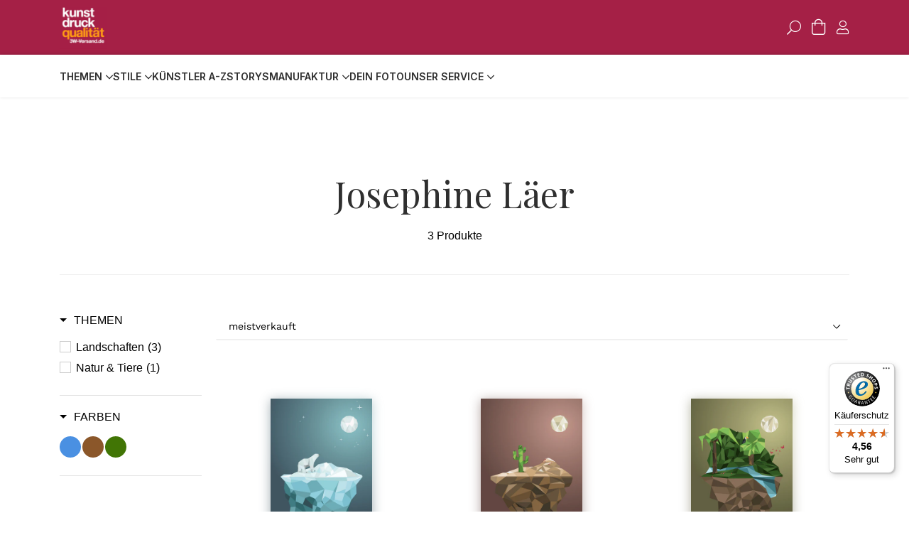

--- FILE ---
content_type: text/html; charset=utf-8
request_url: https://3w-versand.de/collections/josephine-laer
body_size: 34682
content:
<!doctype html>
<html class="no-js" lang="de">
<head>
	<script id="pandectes-rules">   /* PANDECTES-GDPR: DO NOT MODIFY AUTO GENERATED CODE OF THIS SCRIPT */      window.PandectesSettings = {"store":{"id":61230973182,"plan":"basic","theme":"3w-versand-theme/master","primaryLocale":"de","adminMode":false,"headless":false,"storefrontRootDomain":"","checkoutRootDomain":"","storefrontAccessToken":""},"tsPublished":1717402509,"declaration":{"showPurpose":false,"showProvider":false,"declIntroText":"Wir verwenden Cookies, um die Funktionalität der Website zu optimieren, die Leistung zu analysieren und Ihnen ein personalisiertes Erlebnis zu bieten. Einige Cookies sind für den ordnungsgemäßen Betrieb der Website unerlässlich. Diese Cookies können nicht deaktiviert werden. In diesem Fenster können Sie Ihre Präferenzen für Cookies verwalten.","showDateGenerated":true},"language":{"languageMode":"Single","fallbackLanguage":"de","languageDetection":"browser","languagesSupported":[]},"texts":{"managed":{"headerText":{"de":"Nutzung von Cookies: Wir benötigen Ihre Einwilligung"},"consentText":{"de":"Wir verwenden auf dieser Webseite Cookies. Diese verarbeiten auch personenbezogene Daten.\n<br/>\nZum Einsatz kommen auf unserer Seite:\n<br/>- Technisch notwendige Cookies\n<br/>- Statistik-Cookies\n<br/>- Marketing-Cookies\n<br/>- Cookies von Drittanbietern\n<br/>\nDurch einen Klick auf das Auswahlfeld „Alle akzeptieren“ stimmen Sie der Verwendung aller Cookies zu.\nSie können Ihre Einwilligung zur Nutzung von Cookies zu jeder Zeitwiderrufen."},"dismissButtonText":{"de":"Okay"},"linkText":{"de":"Datenschutzerklärung"},"imprintText":{"de":"Impressum"},"preferencesButtonText":{"de":"Einstellungen"},"allowButtonText":{"de":"Alle akzeptieren"},"denyButtonText":{"de":"Ablehnen"},"leaveSiteButtonText":{"de":"Diese Seite verlassen"},"cookiePolicyText":{"de":"Cookie-Richtlinie"},"preferencesPopupTitleText":{"de":"Einwilligungseinstellungen verwalten"},"preferencesPopupIntroText":{"de":"Wir verwenden Cookies, um die Funktionalität der Website zu optimieren, die Leistung zu analysieren und Ihnen ein personalisiertes Erlebnis zu bieten. Einige Cookies sind für den ordnungsgemäßen Betrieb der Website unerlässlich. Diese Cookies können nicht deaktiviert werden. In diesem Fenster können Sie Ihre Präferenzen für Cookies verwalten."},"preferencesPopupCloseButtonText":{"de":"Schließen"},"preferencesPopupAcceptAllButtonText":{"de":"Alles Akzeptieren"},"preferencesPopupRejectAllButtonText":{"de":"Alles ablehnen"},"preferencesPopupSaveButtonText":{"de":"Auswahl speichern"},"accessSectionTitleText":{"de":"Datenübertragbarkeit"},"accessSectionParagraphText":{"de":"Sie haben das Recht, jederzeit auf Ihre Daten zuzugreifen."},"rectificationSectionTitleText":{"de":"Datenberichtigung"},"rectificationSectionParagraphText":{"de":"Sie haben das Recht, die Aktualisierung Ihrer Daten zu verlangen, wann immer Sie dies für angemessen halten."},"erasureSectionTitleText":{"de":"Recht auf Löschung"},"erasureSectionParagraphText":{"de":"Sie haben das Recht, die Löschung aller Ihrer Daten zu verlangen. Danach können Sie nicht mehr auf Ihr Konto zugreifen."},"declIntroText":{"de":"Wir verwenden Cookies, um die Funktionalität der Website zu optimieren, die Leistung zu analysieren und Ihnen ein personalisiertes Erlebnis zu bieten. Einige Cookies sind für den ordnungsgemäßen Betrieb der Website unerlässlich. Diese Cookies können nicht deaktiviert werden. In diesem Fenster können Sie Ihre Präferenzen für Cookies verwalten."}},"categories":{"strictlyNecessaryCookiesTitleText":{"de":"Unbedingt erforderlich"},"functionalityCookiesTitleText":{"de":"Funktionale Cookies"},"performanceCookiesTitleText":{"de":"Performance-Cookies"},"targetingCookiesTitleText":{"de":"Targeting-Cookies"},"unclassifiedCookiesTitleText":{"de":"Unklassifizierte Cookies"},"strictlyNecessaryCookiesDescriptionText":{"de":"Diese Cookies sind unerlässlich, damit Sie sich auf der Website bewegen und ihre Funktionen nutzen können, z. B. den Zugriff auf sichere Bereiche der Website. Ohne diese Cookies kann die Website nicht richtig funktionieren."},"functionalityCookiesDescriptionText":{"de":"Diese Cookies ermöglichen es der Website, verbesserte Funktionalität und Personalisierung bereitzustellen. Sie können von uns oder von Drittanbietern gesetzt werden, deren Dienste wir auf unseren Seiten hinzugefügt haben. Wenn Sie diese Cookies nicht zulassen, funktionieren einige oder alle dieser Dienste möglicherweise nicht richtig."},"performanceCookiesDescriptionText":{"de":"Diese Cookies ermöglichen es uns, die Leistung unserer Website zu überwachen und zu verbessern. Sie ermöglichen es uns beispielsweise, Besuche zu zählen, Verkehrsquellen zu identifizieren und zu sehen, welche Teile der Website am beliebtesten sind."},"targetingCookiesDescriptionText":{"de":"Diese Cookies können von unseren Werbepartnern über unsere Website gesetzt werden. Sie können von diesen Unternehmen verwendet werden, um ein Profil Ihrer Interessen zu erstellen und Ihnen relevante Werbung auf anderen Websites anzuzeigen. Sie speichern keine direkten personenbezogenen Daten, sondern basieren auf der eindeutigen Identifizierung Ihres Browsers und Ihres Internetgeräts. Wenn Sie diese Cookies nicht zulassen, erleben Sie weniger zielgerichtete Werbung."},"unclassifiedCookiesDescriptionText":{"de":"Unklassifizierte Cookies sind Cookies, die wir gerade zusammen mit den Anbietern einzelner Cookies klassifizieren."}},"auto":{"declName":{"de":"Name"},"declPath":{"de":"Weg"},"declType":{"de":"Typ"},"declDomain":{"de":"Domain"},"declPurpose":{"de":"Zweck"},"declProvider":{"de":"Anbieter"},"declRetention":{"de":"Speicherdauer"},"declFirstParty":{"de":"Erstanbieter"},"declThirdParty":{"de":"Drittanbieter"},"declSeconds":{"de":"Sekunden"},"declMinutes":{"de":"Minuten"},"declHours":{"de":"Std."},"declDays":{"de":"Tage"},"declMonths":{"de":"Monate"},"declYears":{"de":"Jahre"},"declSession":{"de":"Sitzung"},"cookiesDetailsText":{"de":"Cookie-Details"},"preferencesPopupAlwaysAllowedText":{"de":"Immer erlaubt"},"submitButton":{"de":"einreichen"},"submittingButton":{"de":"Senden..."},"cancelButton":{"de":"Abbrechen"},"guestsSupportInfoText":{"de":"Bitte loggen Sie sich mit Ihrem Kundenkonto ein, um fortzufahren."},"guestsSupportEmailPlaceholder":{"de":"E-Mail-Addresse"},"guestsSupportEmailValidationError":{"de":"Email ist ungültig"},"guestsSupportEmailSuccessTitle":{"de":"Vielen Dank für die Anfrage"},"guestsSupportEmailFailureTitle":{"de":"Ein Problem ist aufgetreten"},"guestsSupportEmailSuccessMessage":{"de":"Wenn Sie als Kunde dieses Shops registriert sind, erhalten Sie in Kürze eine E-Mail mit Anweisungen zum weiteren Vorgehen."},"guestsSupportEmailFailureMessage":{"de":"Ihre Anfrage wurde nicht übermittelt. Bitte versuchen Sie es erneut und wenn das Problem weiterhin besteht, wenden Sie sich an den Shop-Inhaber, um Hilfe zu erhalten."},"confirmationSuccessTitle":{"de":"Ihre Anfrage wurde bestätigt"},"confirmationFailureTitle":{"de":"Ein Problem ist aufgetreten"},"confirmationSuccessMessage":{"de":"Wir werden uns in Kürze zu Ihrem Anliegen bei Ihnen melden."},"confirmationFailureMessage":{"de":"Ihre Anfrage wurde nicht bestätigt. Bitte versuchen Sie es erneut und wenn das Problem weiterhin besteht, wenden Sie sich an den Ladenbesitzer, um Hilfe zu erhalten"},"consentSectionTitleText":{"de":"Ihre Cookie-Einwilligung"},"consentSectionNoConsentText":{"de":"Sie haben der Cookie-Richtlinie dieser Website nicht zugestimmt."},"consentSectionConsentedText":{"de":"Sie haben der Cookie-Richtlinie dieser Website zugestimmt am"},"consentStatus":{"de":"Einwilligungspräferenz"},"consentDate":{"de":"Zustimmungsdatum"},"consentId":{"de":"Einwilligungs-ID"},"consentSectionChangeConsentActionText":{"de":"Einwilligungspräferenz ändern"},"accessSectionGDPRRequestsActionText":{"de":"Anfragen betroffener Personen"},"accessSectionAccountInfoActionText":{"de":"persönliche Daten"},"accessSectionOrdersRecordsActionText":{"de":"Aufträge"},"accessSectionDownloadReportActionText":{"de":"Alle Daten anfordern"},"rectificationCommentPlaceholder":{"de":"Beschreiben Sie, was Sie aktualisieren möchten"},"rectificationCommentValidationError":{"de":"Kommentar ist erforderlich"},"rectificationSectionEditAccountActionText":{"de":"Aktualisierung anfordern"},"erasureSectionRequestDeletionActionText":{"de":"Löschung personenbezogener Daten anfordern"}}},"library":{"previewMode":false,"fadeInTimeout":0,"defaultBlocked":7,"showLink":true,"showImprintLink":true,"enabled":true,"cookie":{"name":"_pandectes_gdpr","expiryDays":365,"secure":true,"domain":""},"dismissOnScroll":false,"dismissOnWindowClick":false,"dismissOnTimeout":false,"palette":{"popup":{"background":"#FFFFFF","backgroundForCalculations":{"a":1,"b":255,"g":255,"r":255},"text":"#000000"},"button":{"background":"transparent","backgroundForCalculations":{"a":1,"b":255,"g":255,"r":255},"text":"#000000","textForCalculation":{"a":1,"b":0,"g":0,"r":0},"border":"#000000"}},"content":{"href":"https://3w-versand.myshopify.com/policies/privacy-policy","imprintHref":"/policies/legal-notice","close":"&#10005;","target":"_blank","logo":"<img class=\"cc-banner-logo\" height=\"30\" width=\"30\" src=\"https://cdn.shopify.com/s/files/1/0612/3097/3182/t/3/assets/pandectes-logo.png?v=1717402509\" alt=\"3W-Versand\" />"},"window":"<div role=\"dialog\" aria-live=\"polite\" aria-label=\"cookieconsent\" aria-describedby=\"cookieconsent:desc\" id=\"pandectes-banner\" class=\"cc-window-wrapper cc-overlay-wrapper\"><div class=\"pd-cookie-banner-window cc-window {{classes}}\"><!--googleoff: all-->{{children}}<!--googleon: all--></div></div>","compliance":{"opt-both":"<div class=\"cc-compliance cc-highlight\">{{deny}}{{allow}}</div>"},"type":"opt-both","layouts":{"basic":"{{logo}}{{header}}{{messagelink}}{{compliance}}{{close}}"},"position":"overlay","theme":"wired","revokable":true,"animateRevokable":false,"revokableReset":false,"revokableLogoUrl":"https://cdn.shopify.com/s/files/1/0612/3097/3182/t/3/assets/pandectes-reopen-logo.png?v=1717162384","revokablePlacement":"bottom-left","revokableMarginHorizontal":15,"revokableMarginVertical":15,"static":false,"autoAttach":true,"hasTransition":true,"blacklistPage":[""]},"geolocation":{"brOnly":false,"caOnly":false,"chOnly":false,"euOnly":false,"jpOnly":false,"thOnly":false,"zaOnly":false,"canadaOnly":false,"globalVisibility":true},"dsr":{"guestsSupport":false,"accessSectionDownloadReportAuto":false},"banner":{"resetTs":1717162382,"extraCss":"        .cc-banner-logo {max-width: 24em!important;}    @media(min-width: 768px) {.cc-window.cc-floating{max-width: 24em!important;width: 24em!important;}}    .cc-message, .pd-cookie-banner-window .cc-header, .cc-logo {text-align: left}    .cc-window-wrapper{z-index: 2147483647;-webkit-transition: opacity 1s ease;  transition: opacity 1s ease;}    .cc-window{z-index: 2147483647;font-family: inherit;}    .pd-cookie-banner-window .cc-header{font-family: inherit;}    .pd-cp-ui{font-family: inherit; background-color: #FFFFFF;color:#000000;}    button.pd-cp-btn, a.pd-cp-btn{}    input + .pd-cp-preferences-slider{background-color: rgba(0, 0, 0, 0.3)}    .pd-cp-scrolling-section::-webkit-scrollbar{background-color: rgba(0, 0, 0, 0.3)}    input:checked + .pd-cp-preferences-slider{background-color: rgba(0, 0, 0, 1)}    .pd-cp-scrolling-section::-webkit-scrollbar-thumb {background-color: rgba(0, 0, 0, 1)}    .pd-cp-ui-close{color:#000000;}    .pd-cp-preferences-slider:before{background-color: #FFFFFF}    .pd-cp-title:before {border-color: #000000!important}    .pd-cp-preferences-slider{background-color:#000000}    .pd-cp-toggle{color:#000000!important}    @media(max-width:699px) {.pd-cp-ui-close-top svg {fill: #000000}}    .pd-cp-toggle:hover,.pd-cp-toggle:visited,.pd-cp-toggle:active{color:#000000!important}    .pd-cookie-banner-window {box-shadow: 0 0 18px rgb(0 0 0 / 20%);}  ","customJavascript":null,"showPoweredBy":false,"revokableTrigger":false,"hybridStrict":false,"cookiesBlockedByDefault":"7","isActive":true,"implicitSavePreferences":false,"cookieIcon":false,"blockBots":false,"showCookiesDetails":true,"hasTransition":true,"blockingPage":false,"showOnlyLandingPage":false,"leaveSiteUrl":"https://www.google.com","linkRespectStoreLang":false},"cookies":{"0":[{"name":"secure_customer_sig","domain":"3w-versand.de","path":"/","provider":"Shopify","firstParty":true,"retention":"1 year(s)","expires":1,"unit":"declYears","purpose":{"de":"Wird im Zusammenhang mit dem Kundenlogin verwendet."}},{"name":"keep_alive","domain":"3w-versand.de","path":"/","provider":"Shopify","firstParty":true,"retention":"30 minute(s)","expires":30,"unit":"declMinutes","purpose":{"de":"Wird im Zusammenhang mit der Käuferlokalisierung verwendet."}},{"name":"localization","domain":"3w-versand.de","path":"/","provider":"Shopify","firstParty":true,"retention":"1 year(s)","expires":1,"unit":"declYears","purpose":{"de":"Lokalisierung von Shopify-Shops"}},{"name":"cart_currency","domain":"3w-versand.de","path":"/","provider":"Shopify","firstParty":true,"retention":"2 ","expires":2,"unit":"declSession","purpose":{"de":"Das Cookie ist für die sichere Checkout- und Zahlungsfunktion auf der Website erforderlich. Diese Funktion wird von shopify.com bereitgestellt."}},{"name":"_tracking_consent","domain":".3w-versand.de","path":"/","provider":"Shopify","firstParty":true,"retention":"1 year(s)","expires":1,"unit":"declYears","purpose":{"de":"Tracking-Einstellungen."}},{"name":"_cmp_a","domain":".3w-versand.de","path":"/","provider":"Shopify","firstParty":true,"retention":"1 day(s)","expires":1,"unit":"declDays","purpose":{"de":"Wird zum Verwalten der Datenschutzeinstellungen des Kunden verwendet."}},{"name":"shopify_pay_redirect","domain":"3w-versand.de","path":"/","provider":"Shopify","firstParty":true,"retention":"1 hour(s)","expires":1,"unit":"declHours","purpose":{"de":"Das Cookie ist für die sichere Checkout- und Zahlungsfunktion auf der Website erforderlich. Diese Funktion wird von shopify.com bereitgestellt."}}],"1":[{"name":"_hjSession_1760708","domain":".3w-versand.de","path":"/","provider":"Hotjar","firstParty":true,"retention":"30 minute(s)","expires":30,"unit":"declMinutes","purpose":{"de":""}},{"name":"_hjSessionUser_1760708","domain":".3w-versand.de","path":"/","provider":"Hotjar","firstParty":true,"retention":"1 year(s)","expires":1,"unit":"declYears","purpose":{"de":""}}],"2":[{"name":"_boomr_clss","domain":"https://3w-versand.de","path":"/","provider":"Shopify","firstParty":true,"retention":"Persistent","expires":1,"unit":"declYears","purpose":{"de":"Wird zur Überwachung und Optimierung der Leistung von Shopify-Shops verwendet."}}],"4":[],"8":[{"name":"_shopify_essential","domain":"3w-versand.de","path":"/","provider":"Unknown","firstParty":true,"retention":"1 year(s)","expires":1,"unit":"declYears","purpose":{"de":""}},{"name":"uuid","domain":"sibautomation.com","path":"/","provider":"Unknown","firstParty":false,"retention":"6 month(s)","expires":6,"unit":"declMonths","purpose":{"de":""}},{"name":"sib_cuid","domain":".3w-versand.de","path":"/","provider":"Unknown","firstParty":true,"retention":"6 month(s)","expires":6,"unit":"declMonths","purpose":{"de":""}},{"name":"GDPR_legal_cookie","domain":"https://3w-versand.de","path":"/","provider":"Unknown","firstParty":true,"retention":"Persistent","expires":1,"unit":"declYears","purpose":{"de":""}},{"name":"BC_GDPR_CustomScriptForShop","domain":"https://3w-versand.de","path":"/","provider":"Unknown","firstParty":true,"retention":"Persistent","expires":1,"unit":"declYears","purpose":{"de":""}},{"name":"BC_GDPR_2ce3a13160348f524c8cc9","domain":"https://3w-versand.de","path":"/","provider":"Unknown","firstParty":true,"retention":"Persistent","expires":1,"unit":"declYears","purpose":{"de":""}},{"name":"_GDPR_VAL","domain":"https://3w-versand.de","path":"/","provider":"Unknown","firstParty":true,"retention":"Persistent","expires":1,"unit":"declYears","purpose":{"de":""}},{"name":"bc_tagManagerData","domain":"https://3w-versand.de","path":"/","provider":"Unknown","firstParty":true,"retention":"Persistent","expires":1,"unit":"declYears","purpose":{"de":""}},{"name":"customCookies","domain":"https://3w-versand.de","path":"/","provider":"Unknown","firstParty":true,"retention":"Persistent","expires":1,"unit":"declYears","purpose":{"de":""}},{"name":"TEST","domain":"https://3w-versand.de","path":"/","provider":"Unknown","firstParty":true,"retention":"Session","expires":1,"unit":"declYears","purpose":{"de":""}},{"name":"_hjLocalStorageTest","domain":"https://3w-versand.de","path":"/","provider":"Unknown","firstParty":true,"retention":"Persistent","expires":1,"unit":"declYears","purpose":{"de":""}},{"name":"_hjSessionStorageTest","domain":"https://3w-versand.de","path":"/","provider":"Unknown","firstParty":true,"retention":"Session","expires":1,"unit":"declYears","purpose":{"de":""}},{"name":"bugsnag-anonymous-id","domain":"https://pay.shopify.com","path":"/","provider":"Unknown","firstParty":false,"retention":"Persistent","expires":1,"unit":"declYears","purpose":{"de":""}},{"name":"bc_tagManagerTasks","domain":"https://3w-versand.de","path":"/","provider":"Unknown","firstParty":true,"retention":"Persistent","expires":1,"unit":"declYears","purpose":{"de":""}},{"name":"History.store","domain":"https://3w-versand.de","path":"/","provider":"Unknown","firstParty":true,"retention":"Session","expires":1,"unit":"declYears","purpose":{"de":""}}]},"blocker":{"isActive":false,"googleConsentMode":{"id":"","analyticsId":"","adwordsId":"","isActive":false,"adStorageCategory":4,"analyticsStorageCategory":2,"personalizationStorageCategory":1,"functionalityStorageCategory":1,"customEvent":false,"securityStorageCategory":0,"redactData":false,"urlPassthrough":false,"dataLayerProperty":"dataLayer","waitForUpdate":0,"useNativeChannel":false},"facebookPixel":{"id":"","isActive":false,"ldu":false},"rakuten":{"isActive":false,"cmp":false,"ccpa":false},"klaviyoIsActive":false,"gpcIsActive":false,"defaultBlocked":7,"patterns":{"whiteList":[],"blackList":{"1":[],"2":[],"4":[],"8":[]},"iframesWhiteList":[],"iframesBlackList":{"1":[],"2":[],"4":[],"8":[]},"beaconsWhiteList":[],"beaconsBlackList":{"1":[],"2":[],"4":[],"8":[]}}}}      !function(){"use strict";window.PandectesRules=window.PandectesRules||{},window.PandectesRules.manualBlacklist={1:[],2:[],4:[]},window.PandectesRules.blacklistedIFrames={1:[],2:[],4:[]},window.PandectesRules.blacklistedCss={1:[],2:[],4:[]},window.PandectesRules.blacklistedBeacons={1:[],2:[],4:[]};var e="javascript/blocked";function t(e){return new RegExp(e.replace(/[/\\.+?$()]/g,"\\$&").replace("*","(.*)"))}var n=function(e){var t=arguments.length>1&&void 0!==arguments[1]?arguments[1]:"log";new URLSearchParams(window.location.search).get("log")&&console[t]("PandectesRules: ".concat(e))};function a(e){var t=document.createElement("script");t.async=!0,t.src=e,document.head.appendChild(t)}function r(e,t){var n=Object.keys(e);if(Object.getOwnPropertySymbols){var a=Object.getOwnPropertySymbols(e);t&&(a=a.filter((function(t){return Object.getOwnPropertyDescriptor(e,t).enumerable}))),n.push.apply(n,a)}return n}function o(e){for(var t=1;t<arguments.length;t++){var n=null!=arguments[t]?arguments[t]:{};t%2?r(Object(n),!0).forEach((function(t){c(e,t,n[t])})):Object.getOwnPropertyDescriptors?Object.defineProperties(e,Object.getOwnPropertyDescriptors(n)):r(Object(n)).forEach((function(t){Object.defineProperty(e,t,Object.getOwnPropertyDescriptor(n,t))}))}return e}function i(e){var t=function(e,t){if("object"!=typeof e||!e)return e;var n=e[Symbol.toPrimitive];if(void 0!==n){var a=n.call(e,t||"default");if("object"!=typeof a)return a;throw new TypeError("@@toPrimitive must return a primitive value.")}return("string"===t?String:Number)(e)}(e,"string");return"symbol"==typeof t?t:t+""}function s(e){return s="function"==typeof Symbol&&"symbol"==typeof Symbol.iterator?function(e){return typeof e}:function(e){return e&&"function"==typeof Symbol&&e.constructor===Symbol&&e!==Symbol.prototype?"symbol":typeof e},s(e)}function c(e,t,n){return(t=i(t))in e?Object.defineProperty(e,t,{value:n,enumerable:!0,configurable:!0,writable:!0}):e[t]=n,e}function l(e,t){return function(e){if(Array.isArray(e))return e}(e)||function(e,t){var n=null==e?null:"undefined"!=typeof Symbol&&e[Symbol.iterator]||e["@@iterator"];if(null!=n){var a,r,o,i,s=[],c=!0,l=!1;try{if(o=(n=n.call(e)).next,0===t){if(Object(n)!==n)return;c=!1}else for(;!(c=(a=o.call(n)).done)&&(s.push(a.value),s.length!==t);c=!0);}catch(e){l=!0,r=e}finally{try{if(!c&&null!=n.return&&(i=n.return(),Object(i)!==i))return}finally{if(l)throw r}}return s}}(e,t)||u(e,t)||function(){throw new TypeError("Invalid attempt to destructure non-iterable instance.\nIn order to be iterable, non-array objects must have a [Symbol.iterator]() method.")}()}function d(e){return function(e){if(Array.isArray(e))return f(e)}(e)||function(e){if("undefined"!=typeof Symbol&&null!=e[Symbol.iterator]||null!=e["@@iterator"])return Array.from(e)}(e)||u(e)||function(){throw new TypeError("Invalid attempt to spread non-iterable instance.\nIn order to be iterable, non-array objects must have a [Symbol.iterator]() method.")}()}function u(e,t){if(e){if("string"==typeof e)return f(e,t);var n=Object.prototype.toString.call(e).slice(8,-1);return"Object"===n&&e.constructor&&(n=e.constructor.name),"Map"===n||"Set"===n?Array.from(e):"Arguments"===n||/^(?:Ui|I)nt(?:8|16|32)(?:Clamped)?Array$/.test(n)?f(e,t):void 0}}function f(e,t){(null==t||t>e.length)&&(t=e.length);for(var n=0,a=new Array(t);n<t;n++)a[n]=e[n];return a}var p=window.PandectesRulesSettings||window.PandectesSettings,g=!(void 0===window.dataLayer||!Array.isArray(window.dataLayer)||!window.dataLayer.some((function(e){return"pandectes_full_scan"===e.event}))),y=function(){var e,t=arguments.length>0&&void 0!==arguments[0]?arguments[0]:"_pandectes_gdpr",n=("; "+document.cookie).split("; "+t+"=");if(n.length<2)e={};else{var a=n.pop().split(";");e=window.atob(a.shift())}var r=function(e){try{return JSON.parse(e)}catch(e){return!1}}(e);return!1!==r?r:e}(),h=p.banner.isActive,v=p.blocker,w=v.defaultBlocked,m=v.patterns,b=y&&null!==y.preferences&&void 0!==y.preferences?y.preferences:null,_=g?0:h?null===b?w:b:0,k={1:!(1&_),2:!(2&_),4:!(4&_)},S=m.blackList,L=m.whiteList,C=m.iframesBlackList,P=m.iframesWhiteList,A=m.beaconsBlackList,O=m.beaconsWhiteList,E={blackList:[],whiteList:[],iframesBlackList:{1:[],2:[],4:[],8:[]},iframesWhiteList:[],beaconsBlackList:{1:[],2:[],4:[],8:[]},beaconsWhiteList:[]};[1,2,4].map((function(e){var n;k[e]||((n=E.blackList).push.apply(n,d(S[e].length?S[e].map(t):[])),E.iframesBlackList[e]=C[e].length?C[e].map(t):[],E.beaconsBlackList[e]=A[e].length?A[e].map(t):[])})),E.whiteList=L.length?L.map(t):[],E.iframesWhiteList=P.length?P.map(t):[],E.beaconsWhiteList=O.length?O.map(t):[];var B={scripts:[],iframes:{1:[],2:[],4:[]},beacons:{1:[],2:[],4:[]},css:{1:[],2:[],4:[]}},j=function(t,n){return t&&(!n||n!==e)&&(!E.blackList||E.blackList.some((function(e){return e.test(t)})))&&(!E.whiteList||E.whiteList.every((function(e){return!e.test(t)})))},I=function(e){var t=e.getAttribute("src");return E.blackList&&E.blackList.every((function(e){return!e.test(t)}))||E.whiteList&&E.whiteList.some((function(e){return e.test(t)}))},R=function(e,t){var n=E.iframesBlackList[t],a=E.iframesWhiteList;return e&&(!n||n.some((function(t){return t.test(e)})))&&(!a||a.every((function(t){return!t.test(e)})))},T=function(e,t){var n=E.beaconsBlackList[t],a=E.beaconsWhiteList;return e&&(!n||n.some((function(t){return t.test(e)})))&&(!a||a.every((function(t){return!t.test(e)})))},N=new MutationObserver((function(e){for(var t=0;t<e.length;t++)for(var n=e[t].addedNodes,a=0;a<n.length;a++){var r=n[a],o=r.dataset&&r.dataset.cookiecategory;if(1===r.nodeType&&"LINK"===r.tagName){var i=r.dataset&&r.dataset.href;if(i&&o)switch(o){case"functionality":case"C0001":B.css[1].push(i);break;case"performance":case"C0002":B.css[2].push(i);break;case"targeting":case"C0003":B.css[4].push(i)}}}})),D=new MutationObserver((function(t){for(var n=0;n<t.length;n++)for(var a=t[n].addedNodes,r=function(){var t=a[o],n=t.src||t.dataset&&t.dataset.src,r=t.dataset&&t.dataset.cookiecategory;if(1===t.nodeType&&"IFRAME"===t.tagName){if(n){var i=!1;R(n,1)||"functionality"===r||"C0001"===r?(i=!0,B.iframes[1].push(n)):R(n,2)||"performance"===r||"C0002"===r?(i=!0,B.iframes[2].push(n)):(R(n,4)||"targeting"===r||"C0003"===r)&&(i=!0,B.iframes[4].push(n)),i&&(t.removeAttribute("src"),t.setAttribute("data-src",n))}}else if(1===t.nodeType&&"IMG"===t.tagName){if(n){var s=!1;T(n,1)?(s=!0,B.beacons[1].push(n)):T(n,2)?(s=!0,B.beacons[2].push(n)):T(n,4)&&(s=!0,B.beacons[4].push(n)),s&&(t.removeAttribute("src"),t.setAttribute("data-src",n))}}else if(1===t.nodeType&&"LINK"===t.tagName){var c=t.dataset&&t.dataset.href;if(c&&r)switch(r){case"functionality":case"C0001":B.css[1].push(c);break;case"performance":case"C0002":B.css[2].push(c);break;case"targeting":case"C0003":B.css[4].push(c)}}else if(1===t.nodeType&&"SCRIPT"===t.tagName){var l=t.type,d=!1;if(j(n,l))d=!0;else if(n&&r)switch(r){case"functionality":case"C0001":d=!0,window.PandectesRules.manualBlacklist[1].push(n);break;case"performance":case"C0002":d=!0,window.PandectesRules.manualBlacklist[2].push(n);break;case"targeting":case"C0003":d=!0,window.PandectesRules.manualBlacklist[4].push(n)}if(d){B.scripts.push([t,l]),t.type=e;t.addEventListener("beforescriptexecute",(function n(a){t.getAttribute("type")===e&&a.preventDefault(),t.removeEventListener("beforescriptexecute",n)})),t.parentElement&&t.parentElement.removeChild(t)}}},o=0;o<a.length;o++)r()})),z=document.createElement,x={src:Object.getOwnPropertyDescriptor(HTMLScriptElement.prototype,"src"),type:Object.getOwnPropertyDescriptor(HTMLScriptElement.prototype,"type")};window.PandectesRules.unblockCss=function(e){var t=B.css[e]||[];t.length&&n("Unblocking CSS for ".concat(e)),t.forEach((function(e){var t=document.querySelector('link[data-href^="'.concat(e,'"]'));t.removeAttribute("data-href"),t.href=e})),B.css[e]=[]},window.PandectesRules.unblockIFrames=function(e){var t=B.iframes[e]||[];t.length&&n("Unblocking IFrames for ".concat(e)),E.iframesBlackList[e]=[],t.forEach((function(e){var t=document.querySelector('iframe[data-src^="'.concat(e,'"]'));t.removeAttribute("data-src"),t.src=e})),B.iframes[e]=[]},window.PandectesRules.unblockBeacons=function(e){var t=B.beacons[e]||[];t.length&&n("Unblocking Beacons for ".concat(e)),E.beaconsBlackList[e]=[],t.forEach((function(e){var t=document.querySelector('img[data-src^="'.concat(e,'"]'));t.removeAttribute("data-src"),t.src=e})),B.beacons[e]=[]},window.PandectesRules.unblockInlineScripts=function(e){var t=1===e?"functionality":2===e?"performance":"targeting";document.querySelectorAll('script[type="javascript/blocked"][data-cookiecategory="'.concat(t,'"]')).forEach((function(e){var t=e.textContent;e.parentNode.removeChild(e);var n=document.createElement("script");n.type="text/javascript",n.textContent=t,document.body.appendChild(n)}))},window.PandectesRules.unblock=function(a){a.length<1?(E.blackList=[],E.whiteList=[],E.iframesBlackList=[],E.iframesWhiteList=[]):(E.blackList&&(E.blackList=E.blackList.filter((function(e){return a.every((function(t){return"string"==typeof t?!e.test(t):t instanceof RegExp?e.toString()!==t.toString():void 0}))}))),E.whiteList&&(E.whiteList=[].concat(d(E.whiteList),d(a.map((function(e){if("string"==typeof e){var n=".*"+t(e)+".*";if(E.whiteList.every((function(e){return e.toString()!==n.toString()})))return new RegExp(n)}else if(e instanceof RegExp&&E.whiteList.every((function(t){return t.toString()!==e.toString()})))return e;return null})).filter(Boolean)))));for(var r=document.querySelectorAll('script[type="'.concat(e,'"]')),o=0;o<r.length;o++){var i=r[o];I(i)&&(B.scripts.push([i,"application/javascript"]),i.parentElement.removeChild(i))}var s=0;d(B.scripts).forEach((function(e,t){var n=l(e,2),a=n[0],r=n[1];if(I(a)){for(var o=document.createElement("script"),i=0;i<a.attributes.length;i++){var c=a.attributes[i];"src"!==c.name&&"type"!==c.name&&o.setAttribute(c.name,a.attributes[i].value)}o.setAttribute("src",a.src),o.setAttribute("type",r||"application/javascript"),document.head.appendChild(o),B.scripts.splice(t-s,1),s++}})),0==E.blackList.length&&0===E.iframesBlackList[1].length&&0===E.iframesBlackList[2].length&&0===E.iframesBlackList[4].length&&0===E.beaconsBlackList[1].length&&0===E.beaconsBlackList[2].length&&0===E.beaconsBlackList[4].length&&(n("Disconnecting observers"),D.disconnect(),N.disconnect())};var M,U,F=p.store.adminMode,W=p.banner.isActive,H=p.blocker,q=H.defaultBlocked;W&&(M=function(){!function(){var e=window.Shopify.trackingConsent;if(!1!==e.shouldShowBanner()||null!==b||7!==q)try{var t=F&&!(window.Shopify&&window.Shopify.AdminBarInjector),a={preferences:!(1&_)||g||t,analytics:!(2&_)||g||t,marketing:!(4&_)||g||t};e.firstPartyMarketingAllowed()===a.marketing&&e.analyticsProcessingAllowed()===a.analytics&&e.preferencesProcessingAllowed()===a.preferences||(a.sale_of_data=a.marketing,e.setTrackingConsent(a,(function(e){e&&e.error?n("Shopify.customerPrivacy API - failed to setTrackingConsent"):n("setTrackingConsent(".concat(JSON.stringify(a),")"))})))}catch(e){n("Shopify.customerPrivacy API - exception")}}(),function(){var e=window.Shopify.trackingConsent,t=e.currentVisitorConsent();if(H.gpcIsActive&&"CCPA"===e.getRegulation()&&"no"===t.gpc&&"yes"!==t.sale_of_data){var a={sale_of_data:!1};e.setTrackingConsent(a,(function(e){e&&e.error?n("Shopify.customerPrivacy API - failed to setTrackingConsent({".concat(JSON.stringify(a),")")):n("setTrackingConsent(".concat(JSON.stringify(a),")"))}))}}()},U=null,window.Shopify&&window.Shopify.loadFeatures&&window.Shopify.trackingConsent?M():U=setInterval((function(){window.Shopify&&window.Shopify.loadFeatures&&(clearInterval(U),window.Shopify.loadFeatures([{name:"consent-tracking-api",version:"0.1"}],(function(e){e?n("Shopify.customerPrivacy API - failed to load"):(n("shouldShowBanner() -> ".concat(window.Shopify.trackingConsent.shouldShowBanner()," | saleOfDataRegion() -> ").concat(window.Shopify.trackingConsent.saleOfDataRegion())),M())})))}),10));var G=["AT","BE","BG","HR","CY","CZ","DK","EE","FI","FR","DE","GR","HU","IE","IT","LV","LT","LU","MT","NL","PL","PT","RO","SK","SI","ES","SE","GB","LI","NO","IS"],J=p.banner.isActive,K=p.geolocation,V=K.caOnly,$=void 0!==V&&V,Y=K.euOnly,Z=void 0!==Y&&Y,Q=K.brOnly,X=void 0!==Q&&Q,ee=K.jpOnly,te=void 0!==ee&&ee,ne=K.thOnly,ae=void 0!==ne&&ne,re=K.chOnly,oe=void 0!==re&&re,ie=K.zaOnly,se=void 0!==ie&&ie,ce=K.canadaOnly,le=void 0!==ce&&ce,de=K.globalVisibility,ue=void 0===de||de,fe=p.blocker.googleConsentMode,pe=fe.isActive,ge=fe.customEvent,ye=fe.id,he=void 0===ye?"":ye,ve=fe.analyticsId,we=void 0===ve?"":ve,me=fe.adwordsId,be=void 0===me?"":me,_e=fe.redactData,ke=fe.urlPassthrough,Se=fe.adStorageCategory,Le=fe.analyticsStorageCategory,Ce=fe.functionalityStorageCategory,Pe=fe.personalizationStorageCategory,Ae=fe.securityStorageCategory,Oe=fe.dataLayerProperty,Ee=void 0===Oe?"dataLayer":Oe,Be=fe.waitForUpdate,je=void 0===Be?0:Be,Ie=fe.useNativeChannel,Re=void 0!==Ie&&Ie;function Te(){window[Ee].push(arguments)}window[Ee]=window[Ee]||[];var Ne,De,ze={hasInitialized:!1,useNativeChannel:!1,ads_data_redaction:!1,url_passthrough:!1,data_layer_property:"dataLayer",storage:{ad_storage:"granted",ad_user_data:"granted",ad_personalization:"granted",analytics_storage:"granted",functionality_storage:"granted",personalization_storage:"granted",security_storage:"granted"}};if(J&&pe){var xe=_&Se?"denied":"granted",Me=_&Le?"denied":"granted",Ue=_&Ce?"denied":"granted",Fe=_&Pe?"denied":"granted",We=_&Ae?"denied":"granted";ze.hasInitialized=!0,ze.useNativeChannel=Re,ze.ads_data_redaction="denied"===xe&&_e,ze.url_passthrough=ke,ze.storage.ad_storage=xe,ze.storage.ad_user_data=xe,ze.storage.ad_personalization=xe,ze.storage.analytics_storage=Me,ze.storage.functionality_storage=Ue,ze.storage.personalization_storage=Fe,ze.storage.security_storage=We,je&&(ze.storage.wait_for_update="denied"===Me||"denied"===xe?je:0),ze.data_layer_property=Ee||"dataLayer",ze.ads_data_redaction&&Te("set","ads_data_redaction",ze.ads_data_redaction),ze.url_passthrough&&Te("set","url_passthrough",ze.url_passthrough),ze.useNativeChannel&&(window[Ee].push=function(){for(var e=arguments.length,t=new Array(e),n=0;n<e;n++)t[n]=arguments[n];if(t&&t[0]){var a=t[0][0],r=t[0][1],o=t[0][2],i=o&&"object"===s(o)&&4===Object.values(o).length&&o.ad_storage&&o.analytics_storage&&o.ad_user_data&&o.ad_personalization;if("consent"===a&&i)if("default"===r)o.functionality_storage=ze.storage.functionality_storage,o.personalization_storage=ze.storage.personalization_storage,o.security_storage="granted",ze.storage.wait_for_update&&(o.wait_for_update=ze.storage.wait_for_update);else if("update"===r){try{var c=window.Shopify.customerPrivacy.preferencesProcessingAllowed()?"granted":"denied";o.functionality_storage=c,o.personalization_storage=c}catch(e){}o.security_storage="granted"}}return Array.prototype.push.apply(this,t)}),function(){!1===Re?console.log("Pandectes: Google Consent Mode (av2)"):console.log("Pandectes: Google Consent Mode (av2nc)");ue?Te("consent","default",ze.storage):(console.log(b),null===b?(Te("consent","default",o(o({},ze.storage),{},{region:[].concat(d(Z?G:[]),d($?["US-CA","US-VA","US-CT","US-UT","US-CO"]:[]),d(X?["BR"]:[]),d(te?["JP"]:[]),d(le?["CA"]:[]),d(ae?["TH"]:[]),d(oe?["CH"]:[]),d(se?["ZA"]:[]))})),Te("consent","default",{ad_storage:"granted",ad_user_data:"granted",ad_personalization:"granted",analytics_storage:"granted",functionality_storage:"granted",personalization_storage:"granted",security_storage:"granted"})):Te("consent","default",ze.storage));(he.length||we.length||be.length)&&(window[ze.data_layer_property].push({"pandectes.start":(new Date).getTime(),event:"pandectes-rules.min.js"}),(we.length||be.length)&&Te("js",new Date));var e="https://www.googletagmanager.com";if(he.length){var t=he.split(",");window[ze.data_layer_property].push({"gtm.start":(new Date).getTime(),event:"gtm.js"});for(var n=0;n<t.length;n++){var r="dataLayer"!==ze.data_layer_property?"&l=".concat(ze.data_layer_property):"";a("".concat(e,"/gtm.js?id=").concat(t[n].trim()).concat(r))}}if(we.length)for(var i=we.split(","),s=0;s<i.length;s++){var c=i[s].trim();c.length&&(a("".concat(e,"/gtag/js?id=").concat(c)),Te("config",c,{send_page_view:!1}))}if(be.length)for(var l=be.split(","),u=0;u<l.length;u++){var f=l[u].trim();f.length&&(a("".concat(e,"/gtag/js?id=").concat(f)),Te("config",f,{allow_enhanced_conversions:!0}))}}()}J&&ge&&(De=7===(Ne=_)?"deny":0===Ne?"allow":"mixed",window[Ee].push({event:"Pandectes_Consent_Update",pandectes_status:De,pandectes_categories:{C0000:"allow",C0001:k[1]?"allow":"deny",C0002:k[2]?"allow":"deny",C0003:k[4]?"allow":"deny"}}));var He=p.blocker,qe=He.klaviyoIsActive,Ge=He.googleConsentMode.adStorageCategory;qe&&window.addEventListener("PandectesEvent_OnConsent",(function(e){var t=e.detail.preferences;if(null!=t){var n=t&Ge?"denied":"granted";void 0!==window.klaviyo&&window.klaviyo.isIdentified()&&window.klaviyo.push(["identify",{ad_personalization:n,ad_user_data:n}])}})),p.banner.revokableTrigger&&window.addEventListener("PandectesEvent_OnInitialize",(function(){document.querySelectorAll('[href*="#reopenBanner"]').forEach((function(e){e.onclick=function(e){e.preventDefault(),window.Pandectes.fn.revokeConsent()}}))})),window.PandectesRules.gcm=ze;var Je=p.banner.isActive,Ke=p.blocker.isActive;n("Prefs: ".concat(_," | Banner: ").concat(Je?"on":"off"," | Blocker: ").concat(Ke?"on":"off"));var Ve=null===b&&/\/checkouts\//.test(window.location.pathname);0!==_&&!1===g&&Ke&&!Ve&&(n("Blocker will execute"),document.createElement=function(){for(var t=arguments.length,n=new Array(t),a=0;a<t;a++)n[a]=arguments[a];if("script"!==n[0].toLowerCase())return z.bind?z.bind(document).apply(void 0,n):z;var r=z.bind(document).apply(void 0,n);try{Object.defineProperties(r,{src:o(o({},x.src),{},{set:function(t){j(t,r.type)&&x.type.set.call(this,e),x.src.set.call(this,t)}}),type:o(o({},x.type),{},{get:function(){var t=x.type.get.call(this);return t===e||j(this.src,t)?null:t},set:function(t){var n=j(r.src,r.type)?e:t;x.type.set.call(this,n)}})}),r.setAttribute=function(t,n){if("type"===t){var a=j(r.src,r.type)?e:n;x.type.set.call(r,a)}else"src"===t?(j(n,r.type)&&x.type.set.call(r,e),x.src.set.call(r,n)):HTMLScriptElement.prototype.setAttribute.call(r,t,n)}}catch(e){console.warn("Yett: unable to prevent script execution for script src ",r.src,".\n",'A likely cause would be because you are using a third-party browser extension that monkey patches the "document.createElement" function.')}return r},D.observe(document.documentElement,{childList:!0,subtree:!0}),N.observe(document.documentElement,{childList:!0,subtree:!0}))}();
</script>





  
  <meta charset="utf-8">
  <meta http-equiv="X-UA-Compatible" content="IE=edge,chrome=1">
  <meta name="viewport" content="width=device-width,initial-scale=1, maximum-scale=1.0, user-scalable=no">
  <meta name="theme-color" content="#557B97">
  <link rel="canonical" href="https://3w-versand.de/collections/josephine-laer">
  <link rel="preconnect" href="https://fonts.googleapis.com">
<link rel="preconnect" href="https://fonts.gstatic.com" crossorigin>
<link href="https://fonts.googleapis.com/css2?family=Inter:wght@100;200;300;400;500;600;700;800;900&family=Playfair+Display:wght@400;500;600;700;900&display=swap" rel="stylesheet">
  
<link rel="shortcut icon" href="//3w-versand.de/cdn/shop/files/favicon_32x32.png?v=1651158315" type="image/png"><script src="https://cdnjs.cloudflare.com/ajax/libs/gsap/3.8.0/gsap.min.js"></script>
  <script src="https://cdnjs.cloudflare.com/ajax/libs/gsap/3.8.0/ScrollTrigger.min.js"></script><title>Josephine Läer - Kunstdrucke &amp; Wandbilder vom 3W-Versand</title><meta name="description" content="Josephine Läer - Hochwertige Reproduktionen als Kunstdrucke, gerahmte Bilder, Leinwandbilder bei 3W-Versand versandkostenfrei bestellen."><!-- /snippets/social-meta-tags.liquid -->




<meta property="og:site_name" content="3W-Versand">
<meta property="og:url" content="https://3w-versand.de/collections/josephine-laer">
<meta property="og:title" content="Josephine Läer">
<meta property="og:type" content="product.group">
<meta property="og:description" content="Josephine Läer - Hochwertige Reproduktionen als Kunstdrucke, gerahmte Bilder, Leinwandbilder bei 3W-Versand versandkostenfrei bestellen.">





<meta name="twitter:card" content="summary_large_image">
<meta name="twitter:title" content="Josephine Läer">
<meta name="twitter:description" content="Josephine Läer - Hochwertige Reproduktionen als Kunstdrucke, gerahmte Bilder, Leinwandbilder bei 3W-Versand versandkostenfrei bestellen.">

  <link href="//3w-versand.de/cdn/shop/t/3/assets/theme.scss.css?v=63767849948487442971762865025" rel="stylesheet" type="text/css" media="all" />
  
  <link href="//3w-versand.de/cdn/shop/t/3/assets/fontawesome.scss.css?v=56475857471380729921647539585" rel="stylesheet" type="text/css" media="all" />
  <link href="//3w-versand.de/cdn/shop/t/3/assets/regular.scss.css?v=44836659112366165011647539585" rel="stylesheet" type="text/css" media="all" />
  <link href="//3w-versand.de/cdn/shop/t/3/assets/solid.scss.css?v=59809930339239474621647539585" rel="stylesheet" type="text/css" media="all" />
  <link href="//3w-versand.de/cdn/shop/t/3/assets/light.scss.css?v=80897910518024071851647539585" rel="stylesheet" type="text/css" media="all" />
  <link href="//3w-versand.de/cdn/shop/t/3/assets/brands.scss.css?v=100009051500401921431647539585" rel="stylesheet" type="text/css" media="all" />
  <link href="//3w-versand.de/cdn/shop/t/3/assets/duotone.scss.css?v=91792953619484690991647539585" rel="stylesheet" type="text/css" media="all" />
  <script>
    var theme = {
      breakpoints: {
        medium: 750,
        large: 990,
        widescreen: 1400
      },
      strings: {
        addToCart: "In den Warenkorb legen",
    soldOut: { { 'products.product.sold_out' | t | json } },
    unavailable: { { 'products.product.unavailable' | t | json } },
    regularPrice: { { 'products.product.regular_price' | t | json } },
    salePrice: {
      {
        'products.product.sale_price' | t | json
      }
    },
    sale: { { 'products.product.on_sale' | t | json } },
    showMore: { { 'general.filters.show_more' | t | json } },
    showLess: { { 'general.filters.show_less' | t | json } },
    addressError: { { 'sections.map.address_error' | t | json } },
    addressNoResults: { { 'sections.map.address_no_results' | t | json } },
    addressQueryLimit: { { 'sections.map.address_query_limit_html' | t | json } },
    authError: { { 'sections.map.auth_error_html' | t | json } },
    newWindow: { { 'general.accessibility.link_messages.new_window' | t | json } },
    external: { { 'general.accessibility.link_messages.external' | t | json } },
    newWindowExternal: { { 'general.accessibility.link_messages.new_window_and_external' | t | json } },
    removeLabel: { { 'cart.label.remove' | t: product: '[product]' | json } },
    update: { { 'cart.label.update' | t | json } },
    quantity: { { 'cart.label.quantity' | t | json } },
    discountedTotal: { { 'cart.label.discounted_total' | t | json } },
    regularTotal: { { 'cart.label.regular_total' | t | json } },
    priceColumn: { { 'cart.label.price_column' | t | json } },
    quantityMinimumMessage: { { 'products.product.quantity_minimum_message' | t | json } },
    cartError: { { 'cart.general.cart_error' | t | json } },
    removedItemMessage: { { 'cart.general.removed_item_html' | t: quantity: '[quantity]', link: '[link]' | json } },
    unitPrice: { { 'products.product.unit_price_label' | t | json } },
    unitPriceSeparator: { { 'general.accessibility.unit_price_separator' | t | json } },
    oneCartCount: { { 'cart.popup.cart_count' | t: count: 1 | json } },
    otherCartCount: { { 'cart.popup.cart_count' | t: count: '[count]' | json } },
    quantityLabel: { { 'cart.popup.quantity_label' | t: quantity_count: '[count]' | json } }
      },
    moneyFormat: { { shop.money_format | json } },
    moneyFormatWithCurrency: { { shop.money_with_currency_format | json } }
    }
    document.documentElement.className = document.documentElement.className.replace('no-js', 'js');
  </script><script src="//3w-versand.de/cdn/shop/t/3/assets/lazysizes.min.js?v=52017726365333097691646295548" async="async"></script>
  <script src="//3w-versand.de/cdn/shop/t/3/assets/vendor.js?v=120486616763771640651646295548"></script>
  <link href="//3w-versand.de/cdn/shop/t/3/assets/jquery-ui.min.css?v=109902741110416273481646295546" rel="stylesheet" type="text/css" media="all" />
  <script src="//3w-versand.de/cdn/shop/t/3/assets/jquery-ui.min.js?v=71732539253552729621646295546"></script>
  <script src="//3w-versand.de/cdn/shop/t/3/assets/owl.carousel.min.js?v=97891440811553454251646295546" defer="defer"></script>
  <script src="//3w-versand.de/cdn/shop/t/3/assets/infiniteslidev2.min.js?v=145891181965702443371646295547" defer="defer"></script>
  <script src="//3w-versand.de/cdn/shop/t/3/assets/croppr.min.js?v=103910588654636118501646295547"></script>
  <script src="//3w-versand.de/cdn/shop/t/3/assets/jquery-listnav.min.js?v=84072681560684792521646295546" defer="defer"></script>
  <script src="//3w-versand.de/cdn/shop/t/3/assets/theme.js?v=154317897933739616391651133539" defer="defer"></script>
  <!-- Hotjar Tracking Code for https://pgmartworld.de -->
  <script>
    (function (h, o, t, j, a, r) {
      h.hj = h.hj || function () { (h.hj.q = h.hj.q || []).push(arguments) };
      h._hjSettings = { hjid: 1760708, hjsv: 6 };
      a = o.getElementsByTagName('head')[0];
      r = o.createElement('script'); r.async = 1;
      r.src = t + h._hjSettings.hjid + j + h._hjSettings.hjsv;
      a.appendChild(r);
    })(window, document, 'https://static.hotjar.com/c/hotjar-', '.js?sv=');
  </script>
  <script>window.performance && window.performance.mark && window.performance.mark('shopify.content_for_header.start');</script><meta name="google-site-verification" content="vQTqMy0PSJjA0cjhUR4IkeJsSEC2cJ58UtyWhCmHAmI">
<meta id="shopify-digital-wallet" name="shopify-digital-wallet" content="/61230973182/digital_wallets/dialog">
<meta name="shopify-checkout-api-token" content="dd7f0dd2e186ff55283beebcdbbb03df">
<meta id="in-context-paypal-metadata" data-shop-id="61230973182" data-venmo-supported="false" data-environment="production" data-locale="de_DE" data-paypal-v4="true" data-currency="EUR">
<link rel="alternate" type="application/atom+xml" title="Feed" href="/collections/josephine-laer.atom" />
<link rel="alternate" type="application/json+oembed" href="https://3w-versand.de/collections/josephine-laer.oembed">
<script async="async" src="/checkouts/internal/preloads.js?locale=de-DE"></script>
<link rel="preconnect" href="https://shop.app" crossorigin="anonymous">
<script async="async" src="https://shop.app/checkouts/internal/preloads.js?locale=de-DE&shop_id=61230973182" crossorigin="anonymous"></script>
<script id="apple-pay-shop-capabilities" type="application/json">{"shopId":61230973182,"countryCode":"DE","currencyCode":"EUR","merchantCapabilities":["supports3DS"],"merchantId":"gid:\/\/shopify\/Shop\/61230973182","merchantName":"3W-Versand","requiredBillingContactFields":["postalAddress","email","phone"],"requiredShippingContactFields":["postalAddress","email","phone"],"shippingType":"shipping","supportedNetworks":["visa","maestro","masterCard","amex"],"total":{"type":"pending","label":"3W-Versand","amount":"1.00"},"shopifyPaymentsEnabled":true,"supportsSubscriptions":true}</script>
<script id="shopify-features" type="application/json">{"accessToken":"dd7f0dd2e186ff55283beebcdbbb03df","betas":["rich-media-storefront-analytics"],"domain":"3w-versand.de","predictiveSearch":true,"shopId":61230973182,"locale":"de"}</script>
<script>var Shopify = Shopify || {};
Shopify.shop = "3w-versand.myshopify.com";
Shopify.locale = "de";
Shopify.currency = {"active":"EUR","rate":"1.0"};
Shopify.country = "DE";
Shopify.theme = {"name":"3w-versand-theme\/master","id":131158016254,"schema_name":"Debut","schema_version":"13.2.2","theme_store_id":null,"role":"main"};
Shopify.theme.handle = "null";
Shopify.theme.style = {"id":null,"handle":null};
Shopify.cdnHost = "3w-versand.de/cdn";
Shopify.routes = Shopify.routes || {};
Shopify.routes.root = "/";</script>
<script type="module">!function(o){(o.Shopify=o.Shopify||{}).modules=!0}(window);</script>
<script>!function(o){function n(){var o=[];function n(){o.push(Array.prototype.slice.apply(arguments))}return n.q=o,n}var t=o.Shopify=o.Shopify||{};t.loadFeatures=n(),t.autoloadFeatures=n()}(window);</script>
<script>
  window.ShopifyPay = window.ShopifyPay || {};
  window.ShopifyPay.apiHost = "shop.app\/pay";
  window.ShopifyPay.redirectState = null;
</script>
<script id="shop-js-analytics" type="application/json">{"pageType":"collection"}</script>
<script defer="defer" async type="module" src="//3w-versand.de/cdn/shopifycloud/shop-js/modules/v2/client.init-shop-cart-sync_kxAhZfSm.de.esm.js"></script>
<script defer="defer" async type="module" src="//3w-versand.de/cdn/shopifycloud/shop-js/modules/v2/chunk.common_5BMd6ono.esm.js"></script>
<script type="module">
  await import("//3w-versand.de/cdn/shopifycloud/shop-js/modules/v2/client.init-shop-cart-sync_kxAhZfSm.de.esm.js");
await import("//3w-versand.de/cdn/shopifycloud/shop-js/modules/v2/chunk.common_5BMd6ono.esm.js");

  window.Shopify.SignInWithShop?.initShopCartSync?.({"fedCMEnabled":true,"windoidEnabled":true});

</script>
<script>
  window.Shopify = window.Shopify || {};
  if (!window.Shopify.featureAssets) window.Shopify.featureAssets = {};
  window.Shopify.featureAssets['shop-js'] = {"shop-cart-sync":["modules/v2/client.shop-cart-sync_81xuAXRO.de.esm.js","modules/v2/chunk.common_5BMd6ono.esm.js"],"init-fed-cm":["modules/v2/client.init-fed-cm_B2l2C8gd.de.esm.js","modules/v2/chunk.common_5BMd6ono.esm.js"],"shop-button":["modules/v2/client.shop-button_DteRmTIv.de.esm.js","modules/v2/chunk.common_5BMd6ono.esm.js"],"init-windoid":["modules/v2/client.init-windoid_BrVTPDHy.de.esm.js","modules/v2/chunk.common_5BMd6ono.esm.js"],"shop-cash-offers":["modules/v2/client.shop-cash-offers_uZhaqfcC.de.esm.js","modules/v2/chunk.common_5BMd6ono.esm.js","modules/v2/chunk.modal_DhTZgVSk.esm.js"],"shop-toast-manager":["modules/v2/client.shop-toast-manager_lTRStNPf.de.esm.js","modules/v2/chunk.common_5BMd6ono.esm.js"],"init-shop-email-lookup-coordinator":["modules/v2/client.init-shop-email-lookup-coordinator_BhyMm2Vh.de.esm.js","modules/v2/chunk.common_5BMd6ono.esm.js"],"pay-button":["modules/v2/client.pay-button_uIj7-e2V.de.esm.js","modules/v2/chunk.common_5BMd6ono.esm.js"],"avatar":["modules/v2/client.avatar_BTnouDA3.de.esm.js"],"init-shop-cart-sync":["modules/v2/client.init-shop-cart-sync_kxAhZfSm.de.esm.js","modules/v2/chunk.common_5BMd6ono.esm.js"],"shop-login-button":["modules/v2/client.shop-login-button_hqVUT9QF.de.esm.js","modules/v2/chunk.common_5BMd6ono.esm.js","modules/v2/chunk.modal_DhTZgVSk.esm.js"],"init-customer-accounts-sign-up":["modules/v2/client.init-customer-accounts-sign-up_0Oyvgx7Z.de.esm.js","modules/v2/client.shop-login-button_hqVUT9QF.de.esm.js","modules/v2/chunk.common_5BMd6ono.esm.js","modules/v2/chunk.modal_DhTZgVSk.esm.js"],"init-shop-for-new-customer-accounts":["modules/v2/client.init-shop-for-new-customer-accounts_DojLPa1w.de.esm.js","modules/v2/client.shop-login-button_hqVUT9QF.de.esm.js","modules/v2/chunk.common_5BMd6ono.esm.js","modules/v2/chunk.modal_DhTZgVSk.esm.js"],"init-customer-accounts":["modules/v2/client.init-customer-accounts_DWlFj6gc.de.esm.js","modules/v2/client.shop-login-button_hqVUT9QF.de.esm.js","modules/v2/chunk.common_5BMd6ono.esm.js","modules/v2/chunk.modal_DhTZgVSk.esm.js"],"shop-follow-button":["modules/v2/client.shop-follow-button_BEIcZOGj.de.esm.js","modules/v2/chunk.common_5BMd6ono.esm.js","modules/v2/chunk.modal_DhTZgVSk.esm.js"],"lead-capture":["modules/v2/client.lead-capture_BSpzCmmh.de.esm.js","modules/v2/chunk.common_5BMd6ono.esm.js","modules/v2/chunk.modal_DhTZgVSk.esm.js"],"checkout-modal":["modules/v2/client.checkout-modal_8HiTfxyj.de.esm.js","modules/v2/chunk.common_5BMd6ono.esm.js","modules/v2/chunk.modal_DhTZgVSk.esm.js"],"shop-login":["modules/v2/client.shop-login_Fe0VhLV0.de.esm.js","modules/v2/chunk.common_5BMd6ono.esm.js","modules/v2/chunk.modal_DhTZgVSk.esm.js"],"payment-terms":["modules/v2/client.payment-terms_C8PkVPzh.de.esm.js","modules/v2/chunk.common_5BMd6ono.esm.js","modules/v2/chunk.modal_DhTZgVSk.esm.js"]};
</script>
<script>(function() {
  var isLoaded = false;
  function asyncLoad() {
    if (isLoaded) return;
    isLoaded = true;
    var urls = ["https:\/\/tseish-app.connect.trustedshops.com\/esc.js?apiBaseUrl=aHR0cHM6Ly90c2Vpc2gtYXBwLmNvbm5lY3QudHJ1c3RlZHNob3BzLmNvbQ==\u0026instanceId=M3ctdmVyc2FuZC5teXNob3BpZnkuY29t\u0026shop=3w-versand.myshopify.com","\/\/cdn.shopify.com\/proxy\/d7b40508c351fbd71cd561e5d6f8ece65c24a894d43342cf035a2556d00afd1a\/s.pandect.es\/scripts\/pandectes-core.js?shop=3w-versand.myshopify.com\u0026sp-cache-control=cHVibGljLCBtYXgtYWdlPTkwMA"];
    for (var i = 0; i < urls.length; i++) {
      var s = document.createElement('script');
      s.type = 'text/javascript';
      s.async = true;
      s.src = urls[i];
      var x = document.getElementsByTagName('script')[0];
      x.parentNode.insertBefore(s, x);
    }
  };
  if(window.attachEvent) {
    window.attachEvent('onload', asyncLoad);
  } else {
    window.addEventListener('load', asyncLoad, false);
  }
})();</script>
<script id="__st">var __st={"a":61230973182,"offset":3600,"reqid":"b2756c10-7161-4dbc-85c3-b3066f725244-1768980054","pageurl":"3w-versand.de\/collections\/josephine-laer","u":"2ef13b6b47e0","p":"collection","rtyp":"collection","rid":403602505982};</script>
<script>window.ShopifyPaypalV4VisibilityTracking = true;</script>
<script id="captcha-bootstrap">!function(){'use strict';const t='contact',e='account',n='new_comment',o=[[t,t],['blogs',n],['comments',n],[t,'customer']],c=[[e,'customer_login'],[e,'guest_login'],[e,'recover_customer_password'],[e,'create_customer']],r=t=>t.map((([t,e])=>`form[action*='/${t}']:not([data-nocaptcha='true']) input[name='form_type'][value='${e}']`)).join(','),a=t=>()=>t?[...document.querySelectorAll(t)].map((t=>t.form)):[];function s(){const t=[...o],e=r(t);return a(e)}const i='password',u='form_key',d=['recaptcha-v3-token','g-recaptcha-response','h-captcha-response',i],f=()=>{try{return window.sessionStorage}catch{return}},m='__shopify_v',_=t=>t.elements[u];function p(t,e,n=!1){try{const o=window.sessionStorage,c=JSON.parse(o.getItem(e)),{data:r}=function(t){const{data:e,action:n}=t;return t[m]||n?{data:e,action:n}:{data:t,action:n}}(c);for(const[e,n]of Object.entries(r))t.elements[e]&&(t.elements[e].value=n);n&&o.removeItem(e)}catch(o){console.error('form repopulation failed',{error:o})}}const l='form_type',E='cptcha';function T(t){t.dataset[E]=!0}const w=window,h=w.document,L='Shopify',v='ce_forms',y='captcha';let A=!1;((t,e)=>{const n=(g='f06e6c50-85a8-45c8-87d0-21a2b65856fe',I='https://cdn.shopify.com/shopifycloud/storefront-forms-hcaptcha/ce_storefront_forms_captcha_hcaptcha.v1.5.2.iife.js',D={infoText:'Durch hCaptcha geschützt',privacyText:'Datenschutz',termsText:'Allgemeine Geschäftsbedingungen'},(t,e,n)=>{const o=w[L][v],c=o.bindForm;if(c)return c(t,g,e,D).then(n);var r;o.q.push([[t,g,e,D],n]),r=I,A||(h.body.append(Object.assign(h.createElement('script'),{id:'captcha-provider',async:!0,src:r})),A=!0)});var g,I,D;w[L]=w[L]||{},w[L][v]=w[L][v]||{},w[L][v].q=[],w[L][y]=w[L][y]||{},w[L][y].protect=function(t,e){n(t,void 0,e),T(t)},Object.freeze(w[L][y]),function(t,e,n,w,h,L){const[v,y,A,g]=function(t,e,n){const i=e?o:[],u=t?c:[],d=[...i,...u],f=r(d),m=r(i),_=r(d.filter((([t,e])=>n.includes(e))));return[a(f),a(m),a(_),s()]}(w,h,L),I=t=>{const e=t.target;return e instanceof HTMLFormElement?e:e&&e.form},D=t=>v().includes(t);t.addEventListener('submit',(t=>{const e=I(t);if(!e)return;const n=D(e)&&!e.dataset.hcaptchaBound&&!e.dataset.recaptchaBound,o=_(e),c=g().includes(e)&&(!o||!o.value);(n||c)&&t.preventDefault(),c&&!n&&(function(t){try{if(!f())return;!function(t){const e=f();if(!e)return;const n=_(t);if(!n)return;const o=n.value;o&&e.removeItem(o)}(t);const e=Array.from(Array(32),(()=>Math.random().toString(36)[2])).join('');!function(t,e){_(t)||t.append(Object.assign(document.createElement('input'),{type:'hidden',name:u})),t.elements[u].value=e}(t,e),function(t,e){const n=f();if(!n)return;const o=[...t.querySelectorAll(`input[type='${i}']`)].map((({name:t})=>t)),c=[...d,...o],r={};for(const[a,s]of new FormData(t).entries())c.includes(a)||(r[a]=s);n.setItem(e,JSON.stringify({[m]:1,action:t.action,data:r}))}(t,e)}catch(e){console.error('failed to persist form',e)}}(e),e.submit())}));const S=(t,e)=>{t&&!t.dataset[E]&&(n(t,e.some((e=>e===t))),T(t))};for(const o of['focusin','change'])t.addEventListener(o,(t=>{const e=I(t);D(e)&&S(e,y())}));const B=e.get('form_key'),M=e.get(l),P=B&&M;t.addEventListener('DOMContentLoaded',(()=>{const t=y();if(P)for(const e of t)e.elements[l].value===M&&p(e,B);[...new Set([...A(),...v().filter((t=>'true'===t.dataset.shopifyCaptcha))])].forEach((e=>S(e,t)))}))}(h,new URLSearchParams(w.location.search),n,t,e,['guest_login'])})(!0,!0)}();</script>
<script integrity="sha256-4kQ18oKyAcykRKYeNunJcIwy7WH5gtpwJnB7kiuLZ1E=" data-source-attribution="shopify.loadfeatures" defer="defer" src="//3w-versand.de/cdn/shopifycloud/storefront/assets/storefront/load_feature-a0a9edcb.js" crossorigin="anonymous"></script>
<script crossorigin="anonymous" defer="defer" src="//3w-versand.de/cdn/shopifycloud/storefront/assets/shopify_pay/storefront-65b4c6d7.js?v=20250812"></script>
<script data-source-attribution="shopify.dynamic_checkout.dynamic.init">var Shopify=Shopify||{};Shopify.PaymentButton=Shopify.PaymentButton||{isStorefrontPortableWallets:!0,init:function(){window.Shopify.PaymentButton.init=function(){};var t=document.createElement("script");t.src="https://3w-versand.de/cdn/shopifycloud/portable-wallets/latest/portable-wallets.de.js",t.type="module",document.head.appendChild(t)}};
</script>
<script data-source-attribution="shopify.dynamic_checkout.buyer_consent">
  function portableWalletsHideBuyerConsent(e){var t=document.getElementById("shopify-buyer-consent"),n=document.getElementById("shopify-subscription-policy-button");t&&n&&(t.classList.add("hidden"),t.setAttribute("aria-hidden","true"),n.removeEventListener("click",e))}function portableWalletsShowBuyerConsent(e){var t=document.getElementById("shopify-buyer-consent"),n=document.getElementById("shopify-subscription-policy-button");t&&n&&(t.classList.remove("hidden"),t.removeAttribute("aria-hidden"),n.addEventListener("click",e))}window.Shopify?.PaymentButton&&(window.Shopify.PaymentButton.hideBuyerConsent=portableWalletsHideBuyerConsent,window.Shopify.PaymentButton.showBuyerConsent=portableWalletsShowBuyerConsent);
</script>
<script data-source-attribution="shopify.dynamic_checkout.cart.bootstrap">document.addEventListener("DOMContentLoaded",(function(){function t(){return document.querySelector("shopify-accelerated-checkout-cart, shopify-accelerated-checkout")}if(t())Shopify.PaymentButton.init();else{new MutationObserver((function(e,n){t()&&(Shopify.PaymentButton.init(),n.disconnect())})).observe(document.body,{childList:!0,subtree:!0})}}));
</script>
<link id="shopify-accelerated-checkout-styles" rel="stylesheet" media="screen" href="https://3w-versand.de/cdn/shopifycloud/portable-wallets/latest/accelerated-checkout-backwards-compat.css" crossorigin="anonymous">
<style id="shopify-accelerated-checkout-cart">
        #shopify-buyer-consent {
  margin-top: 1em;
  display: inline-block;
  width: 100%;
}

#shopify-buyer-consent.hidden {
  display: none;
}

#shopify-subscription-policy-button {
  background: none;
  border: none;
  padding: 0;
  text-decoration: underline;
  font-size: inherit;
  cursor: pointer;
}

#shopify-subscription-policy-button::before {
  box-shadow: none;
}

      </style>

<script>window.performance && window.performance.mark && window.performance.mark('shopify.content_for_header.end');</script>
  <style data-id="bc-sf-filter-style" type="text/css">
      #bc-sf-filter-options-wrapper .bc-sf-filter-option-block .bc-sf-filter-block-title h3,
      #bc-sf-filter-tree-h .bc-sf-filter-option-block .bc-sf-filter-block-title a {}
      #bc-sf-filter-options-wrapper .bc-sf-filter-option-block .bc-sf-filter-block-content ul li a,
      #bc-sf-filter-tree-h .bc-sf-filter-option-block .bc-sf-filter-block-content ul li a {}
      #bc-sf-filter-tree-mobile button {}
    </style><link href="//3w-versand.de/cdn/shop/t/3/assets/bc-sf-filter.scss.css?v=26085765201409730731763571819" rel="stylesheet" type="text/css" media="all" />

<script src="https://cdn.shopify.com/extensions/019bc5da-5ba6-7e9a-9888-a6222a70d7c3/js-client-214/assets/pushowl-shopify.js" type="text/javascript" defer="defer"></script>
<meta property="og:image" content="https://cdn.shopify.com/s/files/1/0612/3097/3182/files/3W-Logo.png?height=628&pad_color=fff&v=1653317009&width=1200" />
<meta property="og:image:secure_url" content="https://cdn.shopify.com/s/files/1/0612/3097/3182/files/3W-Logo.png?height=628&pad_color=fff&v=1653317009&width=1200" />
<meta property="og:image:width" content="1200" />
<meta property="og:image:height" content="628" />
<link href="https://monorail-edge.shopifysvc.com" rel="dns-prefetch">
<script>(function(){if ("sendBeacon" in navigator && "performance" in window) {try {var session_token_from_headers = performance.getEntriesByType('navigation')[0].serverTiming.find(x => x.name == '_s').description;} catch {var session_token_from_headers = undefined;}var session_cookie_matches = document.cookie.match(/_shopify_s=([^;]*)/);var session_token_from_cookie = session_cookie_matches && session_cookie_matches.length === 2 ? session_cookie_matches[1] : "";var session_token = session_token_from_headers || session_token_from_cookie || "";function handle_abandonment_event(e) {var entries = performance.getEntries().filter(function(entry) {return /monorail-edge.shopifysvc.com/.test(entry.name);});if (!window.abandonment_tracked && entries.length === 0) {window.abandonment_tracked = true;var currentMs = Date.now();var navigation_start = performance.timing.navigationStart;var payload = {shop_id: 61230973182,url: window.location.href,navigation_start,duration: currentMs - navigation_start,session_token,page_type: "collection"};window.navigator.sendBeacon("https://monorail-edge.shopifysvc.com/v1/produce", JSON.stringify({schema_id: "online_store_buyer_site_abandonment/1.1",payload: payload,metadata: {event_created_at_ms: currentMs,event_sent_at_ms: currentMs}}));}}window.addEventListener('pagehide', handle_abandonment_event);}}());</script>
<script id="web-pixels-manager-setup">(function e(e,d,r,n,o){if(void 0===o&&(o={}),!Boolean(null===(a=null===(i=window.Shopify)||void 0===i?void 0:i.analytics)||void 0===a?void 0:a.replayQueue)){var i,a;window.Shopify=window.Shopify||{};var t=window.Shopify;t.analytics=t.analytics||{};var s=t.analytics;s.replayQueue=[],s.publish=function(e,d,r){return s.replayQueue.push([e,d,r]),!0};try{self.performance.mark("wpm:start")}catch(e){}var l=function(){var e={modern:/Edge?\/(1{2}[4-9]|1[2-9]\d|[2-9]\d{2}|\d{4,})\.\d+(\.\d+|)|Firefox\/(1{2}[4-9]|1[2-9]\d|[2-9]\d{2}|\d{4,})\.\d+(\.\d+|)|Chrom(ium|e)\/(9{2}|\d{3,})\.\d+(\.\d+|)|(Maci|X1{2}).+ Version\/(15\.\d+|(1[6-9]|[2-9]\d|\d{3,})\.\d+)([,.]\d+|)( \(\w+\)|)( Mobile\/\w+|) Safari\/|Chrome.+OPR\/(9{2}|\d{3,})\.\d+\.\d+|(CPU[ +]OS|iPhone[ +]OS|CPU[ +]iPhone|CPU IPhone OS|CPU iPad OS)[ +]+(15[._]\d+|(1[6-9]|[2-9]\d|\d{3,})[._]\d+)([._]\d+|)|Android:?[ /-](13[3-9]|1[4-9]\d|[2-9]\d{2}|\d{4,})(\.\d+|)(\.\d+|)|Android.+Firefox\/(13[5-9]|1[4-9]\d|[2-9]\d{2}|\d{4,})\.\d+(\.\d+|)|Android.+Chrom(ium|e)\/(13[3-9]|1[4-9]\d|[2-9]\d{2}|\d{4,})\.\d+(\.\d+|)|SamsungBrowser\/([2-9]\d|\d{3,})\.\d+/,legacy:/Edge?\/(1[6-9]|[2-9]\d|\d{3,})\.\d+(\.\d+|)|Firefox\/(5[4-9]|[6-9]\d|\d{3,})\.\d+(\.\d+|)|Chrom(ium|e)\/(5[1-9]|[6-9]\d|\d{3,})\.\d+(\.\d+|)([\d.]+$|.*Safari\/(?![\d.]+ Edge\/[\d.]+$))|(Maci|X1{2}).+ Version\/(10\.\d+|(1[1-9]|[2-9]\d|\d{3,})\.\d+)([,.]\d+|)( \(\w+\)|)( Mobile\/\w+|) Safari\/|Chrome.+OPR\/(3[89]|[4-9]\d|\d{3,})\.\d+\.\d+|(CPU[ +]OS|iPhone[ +]OS|CPU[ +]iPhone|CPU IPhone OS|CPU iPad OS)[ +]+(10[._]\d+|(1[1-9]|[2-9]\d|\d{3,})[._]\d+)([._]\d+|)|Android:?[ /-](13[3-9]|1[4-9]\d|[2-9]\d{2}|\d{4,})(\.\d+|)(\.\d+|)|Mobile Safari.+OPR\/([89]\d|\d{3,})\.\d+\.\d+|Android.+Firefox\/(13[5-9]|1[4-9]\d|[2-9]\d{2}|\d{4,})\.\d+(\.\d+|)|Android.+Chrom(ium|e)\/(13[3-9]|1[4-9]\d|[2-9]\d{2}|\d{4,})\.\d+(\.\d+|)|Android.+(UC? ?Browser|UCWEB|U3)[ /]?(15\.([5-9]|\d{2,})|(1[6-9]|[2-9]\d|\d{3,})\.\d+)\.\d+|SamsungBrowser\/(5\.\d+|([6-9]|\d{2,})\.\d+)|Android.+MQ{2}Browser\/(14(\.(9|\d{2,})|)|(1[5-9]|[2-9]\d|\d{3,})(\.\d+|))(\.\d+|)|K[Aa][Ii]OS\/(3\.\d+|([4-9]|\d{2,})\.\d+)(\.\d+|)/},d=e.modern,r=e.legacy,n=navigator.userAgent;return n.match(d)?"modern":n.match(r)?"legacy":"unknown"}(),u="modern"===l?"modern":"legacy",c=(null!=n?n:{modern:"",legacy:""})[u],f=function(e){return[e.baseUrl,"/wpm","/b",e.hashVersion,"modern"===e.buildTarget?"m":"l",".js"].join("")}({baseUrl:d,hashVersion:r,buildTarget:u}),m=function(e){var d=e.version,r=e.bundleTarget,n=e.surface,o=e.pageUrl,i=e.monorailEndpoint;return{emit:function(e){var a=e.status,t=e.errorMsg,s=(new Date).getTime(),l=JSON.stringify({metadata:{event_sent_at_ms:s},events:[{schema_id:"web_pixels_manager_load/3.1",payload:{version:d,bundle_target:r,page_url:o,status:a,surface:n,error_msg:t},metadata:{event_created_at_ms:s}}]});if(!i)return console&&console.warn&&console.warn("[Web Pixels Manager] No Monorail endpoint provided, skipping logging."),!1;try{return self.navigator.sendBeacon.bind(self.navigator)(i,l)}catch(e){}var u=new XMLHttpRequest;try{return u.open("POST",i,!0),u.setRequestHeader("Content-Type","text/plain"),u.send(l),!0}catch(e){return console&&console.warn&&console.warn("[Web Pixels Manager] Got an unhandled error while logging to Monorail."),!1}}}}({version:r,bundleTarget:l,surface:e.surface,pageUrl:self.location.href,monorailEndpoint:e.monorailEndpoint});try{o.browserTarget=l,function(e){var d=e.src,r=e.async,n=void 0===r||r,o=e.onload,i=e.onerror,a=e.sri,t=e.scriptDataAttributes,s=void 0===t?{}:t,l=document.createElement("script"),u=document.querySelector("head"),c=document.querySelector("body");if(l.async=n,l.src=d,a&&(l.integrity=a,l.crossOrigin="anonymous"),s)for(var f in s)if(Object.prototype.hasOwnProperty.call(s,f))try{l.dataset[f]=s[f]}catch(e){}if(o&&l.addEventListener("load",o),i&&l.addEventListener("error",i),u)u.appendChild(l);else{if(!c)throw new Error("Did not find a head or body element to append the script");c.appendChild(l)}}({src:f,async:!0,onload:function(){if(!function(){var e,d;return Boolean(null===(d=null===(e=window.Shopify)||void 0===e?void 0:e.analytics)||void 0===d?void 0:d.initialized)}()){var d=window.webPixelsManager.init(e)||void 0;if(d){var r=window.Shopify.analytics;r.replayQueue.forEach((function(e){var r=e[0],n=e[1],o=e[2];d.publishCustomEvent(r,n,o)})),r.replayQueue=[],r.publish=d.publishCustomEvent,r.visitor=d.visitor,r.initialized=!0}}},onerror:function(){return m.emit({status:"failed",errorMsg:"".concat(f," has failed to load")})},sri:function(e){var d=/^sha384-[A-Za-z0-9+/=]+$/;return"string"==typeof e&&d.test(e)}(c)?c:"",scriptDataAttributes:o}),m.emit({status:"loading"})}catch(e){m.emit({status:"failed",errorMsg:(null==e?void 0:e.message)||"Unknown error"})}}})({shopId: 61230973182,storefrontBaseUrl: "https://3w-versand.de",extensionsBaseUrl: "https://extensions.shopifycdn.com/cdn/shopifycloud/web-pixels-manager",monorailEndpoint: "https://monorail-edge.shopifysvc.com/unstable/produce_batch",surface: "storefront-renderer",enabledBetaFlags: ["2dca8a86"],webPixelsConfigList: [{"id":"2759819601","configuration":"{\"subdomain\": \"3w-versand\"}","eventPayloadVersion":"v1","runtimeContext":"STRICT","scriptVersion":"69e1bed23f1568abe06fb9d113379033","type":"APP","apiClientId":1615517,"privacyPurposes":["ANALYTICS","MARKETING","SALE_OF_DATA"],"dataSharingAdjustments":{"protectedCustomerApprovalScopes":["read_customer_address","read_customer_email","read_customer_name","read_customer_personal_data","read_customer_phone"]}},{"id":"1002963281","configuration":"{\"config\":\"{\\\"pixel_id\\\":\\\"G-5YKQ1L5BEM\\\",\\\"target_country\\\":\\\"DE\\\",\\\"gtag_events\\\":[{\\\"type\\\":\\\"search\\\",\\\"action_label\\\":[\\\"G-5YKQ1L5BEM\\\",\\\"AW-1071461001\\\/UWNFCIKpsL8ZEInl9P4D\\\"]},{\\\"type\\\":\\\"begin_checkout\\\",\\\"action_label\\\":[\\\"G-5YKQ1L5BEM\\\",\\\"AW-1071461001\\\/PrFxCIipsL8ZEInl9P4D\\\"]},{\\\"type\\\":\\\"view_item\\\",\\\"action_label\\\":[\\\"G-5YKQ1L5BEM\\\",\\\"AW-1071461001\\\/hNjnCP-osL8ZEInl9P4D\\\",\\\"MC-VBVHF3ER4Q\\\"]},{\\\"type\\\":\\\"purchase\\\",\\\"action_label\\\":[\\\"G-5YKQ1L5BEM\\\",\\\"AW-1071461001\\\/GjTXCPmosL8ZEInl9P4D\\\",\\\"MC-VBVHF3ER4Q\\\"]},{\\\"type\\\":\\\"page_view\\\",\\\"action_label\\\":[\\\"G-5YKQ1L5BEM\\\",\\\"AW-1071461001\\\/AwkgCPyosL8ZEInl9P4D\\\",\\\"MC-VBVHF3ER4Q\\\"]},{\\\"type\\\":\\\"add_payment_info\\\",\\\"action_label\\\":[\\\"G-5YKQ1L5BEM\\\",\\\"AW-1071461001\\\/kb8YCIupsL8ZEInl9P4D\\\"]},{\\\"type\\\":\\\"add_to_cart\\\",\\\"action_label\\\":[\\\"G-5YKQ1L5BEM\\\",\\\"AW-1071461001\\\/r_hXCIWpsL8ZEInl9P4D\\\"]}],\\\"enable_monitoring_mode\\\":false}\"}","eventPayloadVersion":"v1","runtimeContext":"OPEN","scriptVersion":"b2a88bafab3e21179ed38636efcd8a93","type":"APP","apiClientId":1780363,"privacyPurposes":[],"dataSharingAdjustments":{"protectedCustomerApprovalScopes":["read_customer_address","read_customer_email","read_customer_name","read_customer_personal_data","read_customer_phone"]}},{"id":"shopify-app-pixel","configuration":"{}","eventPayloadVersion":"v1","runtimeContext":"STRICT","scriptVersion":"0450","apiClientId":"shopify-pixel","type":"APP","privacyPurposes":["ANALYTICS","MARKETING"]},{"id":"shopify-custom-pixel","eventPayloadVersion":"v1","runtimeContext":"LAX","scriptVersion":"0450","apiClientId":"shopify-pixel","type":"CUSTOM","privacyPurposes":["ANALYTICS","MARKETING"]}],isMerchantRequest: false,initData: {"shop":{"name":"3W-Versand","paymentSettings":{"currencyCode":"EUR"},"myshopifyDomain":"3w-versand.myshopify.com","countryCode":"DE","storefrontUrl":"https:\/\/3w-versand.de"},"customer":null,"cart":null,"checkout":null,"productVariants":[],"purchasingCompany":null},},"https://3w-versand.de/cdn","fcfee988w5aeb613cpc8e4bc33m6693e112",{"modern":"","legacy":""},{"shopId":"61230973182","storefrontBaseUrl":"https:\/\/3w-versand.de","extensionBaseUrl":"https:\/\/extensions.shopifycdn.com\/cdn\/shopifycloud\/web-pixels-manager","surface":"storefront-renderer","enabledBetaFlags":"[\"2dca8a86\"]","isMerchantRequest":"false","hashVersion":"fcfee988w5aeb613cpc8e4bc33m6693e112","publish":"custom","events":"[[\"page_viewed\",{}],[\"collection_viewed\",{\"collection\":{\"id\":\"403602505982\",\"title\":\"Josephine Läer\",\"productVariants\":[{\"price\":{\"amount\":0.0,\"currencyCode\":\"EUR\"},\"product\":{\"title\":\"Eismond\",\"vendor\":\"Josephine Läer\",\"id\":\"7899142979838\",\"untranslatedTitle\":\"Eismond\",\"url\":\"\/products\/eismond-josephine-laer\",\"type\":\"Bild (konfigurierbare Größe)\"},\"id\":\"43594134782206\",\"image\":{\"src\":\"\/\/3w-versand.de\/cdn\/shop\/products\/JOL-03X.jpg?v=1665662371\"},\"sku\":\"W-LAEJ-0003\",\"title\":\"Kunstdruck\",\"untranslatedTitle\":\"Kunstdruck\"},{\"price\":{\"amount\":0.0,\"currencyCode\":\"EUR\"},\"product\":{\"title\":\"Junglepflanze\",\"vendor\":\"Josephine Läer\",\"id\":\"7899142815998\",\"untranslatedTitle\":\"Junglepflanze\",\"url\":\"\/products\/junglepflanze-josephine-laer\",\"type\":\"Bild (konfigurierbare Größe)\"},\"id\":\"43594134126846\",\"image\":{\"src\":\"\/\/3w-versand.de\/cdn\/shop\/products\/JOL-01X.jpg?v=1665662363\"},\"sku\":\"W-LAEJ-0001\",\"title\":\"Kunstdruck\",\"untranslatedTitle\":\"Kunstdruck\"},{\"price\":{\"amount\":0.0,\"currencyCode\":\"EUR\"},\"product\":{\"title\":\"Kaktus\",\"vendor\":\"Josephine Läer\",\"id\":\"7899142848766\",\"untranslatedTitle\":\"Kaktus\",\"url\":\"\/products\/kaktus-josephine-laer\",\"type\":\"Bild (konfigurierbare Größe)\"},\"id\":\"43594134388990\",\"image\":{\"src\":\"\/\/3w-versand.de\/cdn\/shop\/products\/JOL-02X.jpg?v=1665662363\"},\"sku\":\"W-LAEJ-0002\",\"title\":\"Kunstdruck\",\"untranslatedTitle\":\"Kunstdruck\"}]}}]]"});</script><script>
  window.ShopifyAnalytics = window.ShopifyAnalytics || {};
  window.ShopifyAnalytics.meta = window.ShopifyAnalytics.meta || {};
  window.ShopifyAnalytics.meta.currency = 'EUR';
  var meta = {"products":[{"id":7899142979838,"gid":"gid:\/\/shopify\/Product\/7899142979838","vendor":"Josephine Läer","type":"Bild (konfigurierbare Größe)","handle":"eismond-josephine-laer","variants":[{"id":43594134782206,"price":0,"name":"Eismond - Kunstdruck","public_title":"Kunstdruck","sku":"W-LAEJ-0003"},{"id":43594134847742,"price":0,"name":"Eismond - Gerahmtes Bild","public_title":"Gerahmtes Bild","sku":"W-LAEJ-0003"},{"id":43594134913278,"price":0,"name":"Eismond - Leinwandbild","public_title":"Leinwandbild","sku":"W-LAEJ-0003"},{"id":43594134978814,"price":0,"name":"Eismond - Alu-Verbundbild","public_title":"Alu-Verbundbild","sku":"W-LAEJ-0003"},{"id":43594135044350,"price":0,"name":"Eismond - Acrylglasbild","public_title":"Acrylglasbild","sku":"W-LAEJ-0003"}],"remote":false},{"id":7899142815998,"gid":"gid:\/\/shopify\/Product\/7899142815998","vendor":"Josephine Läer","type":"Bild (konfigurierbare Größe)","handle":"junglepflanze-josephine-laer","variants":[{"id":43594134126846,"price":0,"name":"Junglepflanze - Kunstdruck","public_title":"Kunstdruck","sku":"W-LAEJ-0001"},{"id":43594134225150,"price":0,"name":"Junglepflanze - Gerahmtes Bild","public_title":"Gerahmtes Bild","sku":"W-LAEJ-0001"},{"id":43594134257918,"price":0,"name":"Junglepflanze - Leinwandbild","public_title":"Leinwandbild","sku":"W-LAEJ-0001"},{"id":43594134323454,"price":0,"name":"Junglepflanze - Alu-Verbundbild","public_title":"Alu-Verbundbild","sku":"W-LAEJ-0001"},{"id":43594134356222,"price":0,"name":"Junglepflanze - Acrylglasbild","public_title":"Acrylglasbild","sku":"W-LAEJ-0001"}],"remote":false},{"id":7899142848766,"gid":"gid:\/\/shopify\/Product\/7899142848766","vendor":"Josephine Läer","type":"Bild (konfigurierbare Größe)","handle":"kaktus-josephine-laer","variants":[{"id":43594134388990,"price":0,"name":"Kaktus - Kunstdruck","public_title":"Kunstdruck","sku":"W-LAEJ-0002"},{"id":43594134421758,"price":0,"name":"Kaktus - Gerahmtes Bild","public_title":"Gerahmtes Bild","sku":"W-LAEJ-0002"},{"id":43594134454526,"price":0,"name":"Kaktus - Leinwandbild","public_title":"Leinwandbild","sku":"W-LAEJ-0002"},{"id":43594134487294,"price":0,"name":"Kaktus - Alu-Verbundbild","public_title":"Alu-Verbundbild","sku":"W-LAEJ-0002"},{"id":43594134520062,"price":0,"name":"Kaktus - Acrylglasbild","public_title":"Acrylglasbild","sku":"W-LAEJ-0002"}],"remote":false}],"page":{"pageType":"collection","resourceType":"collection","resourceId":403602505982,"requestId":"b2756c10-7161-4dbc-85c3-b3066f725244-1768980054"}};
  for (var attr in meta) {
    window.ShopifyAnalytics.meta[attr] = meta[attr];
  }
</script>
<script class="analytics">
  (function () {
    var customDocumentWrite = function(content) {
      var jquery = null;

      if (window.jQuery) {
        jquery = window.jQuery;
      } else if (window.Checkout && window.Checkout.$) {
        jquery = window.Checkout.$;
      }

      if (jquery) {
        jquery('body').append(content);
      }
    };

    var hasLoggedConversion = function(token) {
      if (token) {
        return document.cookie.indexOf('loggedConversion=' + token) !== -1;
      }
      return false;
    }

    var setCookieIfConversion = function(token) {
      if (token) {
        var twoMonthsFromNow = new Date(Date.now());
        twoMonthsFromNow.setMonth(twoMonthsFromNow.getMonth() + 2);

        document.cookie = 'loggedConversion=' + token + '; expires=' + twoMonthsFromNow;
      }
    }

    var trekkie = window.ShopifyAnalytics.lib = window.trekkie = window.trekkie || [];
    if (trekkie.integrations) {
      return;
    }
    trekkie.methods = [
      'identify',
      'page',
      'ready',
      'track',
      'trackForm',
      'trackLink'
    ];
    trekkie.factory = function(method) {
      return function() {
        var args = Array.prototype.slice.call(arguments);
        args.unshift(method);
        trekkie.push(args);
        return trekkie;
      };
    };
    for (var i = 0; i < trekkie.methods.length; i++) {
      var key = trekkie.methods[i];
      trekkie[key] = trekkie.factory(key);
    }
    trekkie.load = function(config) {
      trekkie.config = config || {};
      trekkie.config.initialDocumentCookie = document.cookie;
      var first = document.getElementsByTagName('script')[0];
      var script = document.createElement('script');
      script.type = 'text/javascript';
      script.onerror = function(e) {
        var scriptFallback = document.createElement('script');
        scriptFallback.type = 'text/javascript';
        scriptFallback.onerror = function(error) {
                var Monorail = {
      produce: function produce(monorailDomain, schemaId, payload) {
        var currentMs = new Date().getTime();
        var event = {
          schema_id: schemaId,
          payload: payload,
          metadata: {
            event_created_at_ms: currentMs,
            event_sent_at_ms: currentMs
          }
        };
        return Monorail.sendRequest("https://" + monorailDomain + "/v1/produce", JSON.stringify(event));
      },
      sendRequest: function sendRequest(endpointUrl, payload) {
        // Try the sendBeacon API
        if (window && window.navigator && typeof window.navigator.sendBeacon === 'function' && typeof window.Blob === 'function' && !Monorail.isIos12()) {
          var blobData = new window.Blob([payload], {
            type: 'text/plain'
          });

          if (window.navigator.sendBeacon(endpointUrl, blobData)) {
            return true;
          } // sendBeacon was not successful

        } // XHR beacon

        var xhr = new XMLHttpRequest();

        try {
          xhr.open('POST', endpointUrl);
          xhr.setRequestHeader('Content-Type', 'text/plain');
          xhr.send(payload);
        } catch (e) {
          console.log(e);
        }

        return false;
      },
      isIos12: function isIos12() {
        return window.navigator.userAgent.lastIndexOf('iPhone; CPU iPhone OS 12_') !== -1 || window.navigator.userAgent.lastIndexOf('iPad; CPU OS 12_') !== -1;
      }
    };
    Monorail.produce('monorail-edge.shopifysvc.com',
      'trekkie_storefront_load_errors/1.1',
      {shop_id: 61230973182,
      theme_id: 131158016254,
      app_name: "storefront",
      context_url: window.location.href,
      source_url: "//3w-versand.de/cdn/s/trekkie.storefront.cd680fe47e6c39ca5d5df5f0a32d569bc48c0f27.min.js"});

        };
        scriptFallback.async = true;
        scriptFallback.src = '//3w-versand.de/cdn/s/trekkie.storefront.cd680fe47e6c39ca5d5df5f0a32d569bc48c0f27.min.js';
        first.parentNode.insertBefore(scriptFallback, first);
      };
      script.async = true;
      script.src = '//3w-versand.de/cdn/s/trekkie.storefront.cd680fe47e6c39ca5d5df5f0a32d569bc48c0f27.min.js';
      first.parentNode.insertBefore(script, first);
    };
    trekkie.load(
      {"Trekkie":{"appName":"storefront","development":false,"defaultAttributes":{"shopId":61230973182,"isMerchantRequest":null,"themeId":131158016254,"themeCityHash":"7288923032655880926","contentLanguage":"de","currency":"EUR","eventMetadataId":"e61aa117-b34d-44f1-8143-55a62323a7d4"},"isServerSideCookieWritingEnabled":true,"monorailRegion":"shop_domain","enabledBetaFlags":["65f19447"]},"Session Attribution":{},"S2S":{"facebookCapiEnabled":false,"source":"trekkie-storefront-renderer","apiClientId":580111}}
    );

    var loaded = false;
    trekkie.ready(function() {
      if (loaded) return;
      loaded = true;

      window.ShopifyAnalytics.lib = window.trekkie;

      var originalDocumentWrite = document.write;
      document.write = customDocumentWrite;
      try { window.ShopifyAnalytics.merchantGoogleAnalytics.call(this); } catch(error) {};
      document.write = originalDocumentWrite;

      window.ShopifyAnalytics.lib.page(null,{"pageType":"collection","resourceType":"collection","resourceId":403602505982,"requestId":"b2756c10-7161-4dbc-85c3-b3066f725244-1768980054","shopifyEmitted":true});

      var match = window.location.pathname.match(/checkouts\/(.+)\/(thank_you|post_purchase)/)
      var token = match? match[1]: undefined;
      if (!hasLoggedConversion(token)) {
        setCookieIfConversion(token);
        window.ShopifyAnalytics.lib.track("Viewed Product Category",{"currency":"EUR","category":"Collection: josephine-laer","collectionName":"josephine-laer","collectionId":403602505982,"nonInteraction":true},undefined,undefined,{"shopifyEmitted":true});
      }
    });


        var eventsListenerScript = document.createElement('script');
        eventsListenerScript.async = true;
        eventsListenerScript.src = "//3w-versand.de/cdn/shopifycloud/storefront/assets/shop_events_listener-3da45d37.js";
        document.getElementsByTagName('head')[0].appendChild(eventsListenerScript);

})();</script>
  <script>
  if (!window.ga || (window.ga && typeof window.ga !== 'function')) {
    window.ga = function ga() {
      (window.ga.q = window.ga.q || []).push(arguments);
      if (window.Shopify && window.Shopify.analytics && typeof window.Shopify.analytics.publish === 'function') {
        window.Shopify.analytics.publish("ga_stub_called", {}, {sendTo: "google_osp_migration"});
      }
      console.error("Shopify's Google Analytics stub called with:", Array.from(arguments), "\nSee https://help.shopify.com/manual/promoting-marketing/pixels/pixel-migration#google for more information.");
    };
    if (window.Shopify && window.Shopify.analytics && typeof window.Shopify.analytics.publish === 'function') {
      window.Shopify.analytics.publish("ga_stub_initialized", {}, {sendTo: "google_osp_migration"});
    }
  }
</script>
<script
  defer
  src="https://3w-versand.de/cdn/shopifycloud/perf-kit/shopify-perf-kit-3.0.4.min.js"
  data-application="storefront-renderer"
  data-shop-id="61230973182"
  data-render-region="gcp-us-east1"
  data-page-type="collection"
  data-theme-instance-id="131158016254"
  data-theme-name="Debut"
  data-theme-version="13.2.2"
  data-monorail-region="shop_domain"
  data-resource-timing-sampling-rate="10"
  data-shs="true"
  data-shs-beacon="true"
  data-shs-export-with-fetch="true"
  data-shs-logs-sample-rate="1"
  data-shs-beacon-endpoint="https://3w-versand.de/api/collect"
></script>
</head>
<body class="template-collection">
  <div class="especial-overlay">
    
  </div>
  <a class="in-page-link visually-hidden skip-link" href="#MainContent">Direkt zum Inhalt</a>
  <div id="SearchDrawer" class="search-bar drawer drawer--top" role="dialog" aria-modal="true"
    aria-label="Suchen">
    <div class="search-bar__table">
      <div class="search-bar__table-cell search-bar__form-wrapper">
        <form class="search search-bar__form" action="/search" method="get" role="search">
          <input class="search__input search-bar__input" type="search" name="q" value=""
            placeholder="Suchen" aria-label="Suchen">
          <button class="search-bar__submit search__submit btn--link" type="submit">
            <svg aria-hidden="true" focusable="false" role="presentation" class="icon icon-search" viewBox="0 0 37 40"><path d="M35.6 36l-9.8-9.8c4.1-5.4 3.6-13.2-1.3-18.1-5.4-5.4-14.2-5.4-19.7 0-5.4 5.4-5.4 14.2 0 19.7 2.6 2.6 6.1 4.1 9.8 4.1 3 0 5.9-1 8.3-2.8l9.8 9.8c.4.4.9.6 1.4.6s1-.2 1.4-.6c.9-.9.9-2.1.1-2.9zm-20.9-8.2c-2.6 0-5.1-1-7-2.9-3.9-3.9-3.9-10.1 0-14C9.6 9 12.2 8 14.7 8s5.1 1 7 2.9c3.9 3.9 3.9 10.1 0 14-1.9 1.9-4.4 2.9-7 2.9z"/></svg>
            <span class="icon__fallback-text">Suchen</span>
          </button>
        </form>
      </div>
      <div class="search-bar__table-cell text-right">
        <button type="button" class="btn--link search-bar__close js-drawer-close">
          <svg aria-hidden="true" focusable="false" role="presentation" class="icon icon-close" viewBox="0 0 40 40"><path d="M23.868 20.015L39.117 4.78c1.11-1.108 1.11-2.77 0-3.877-1.109-1.108-2.773-1.108-3.882 0L19.986 16.137 4.737.904C3.628-.204 1.965-.204.856.904c-1.11 1.108-1.11 2.77 0 3.877l15.249 15.234L.855 35.248c-1.108 1.108-1.108 2.77 0 3.877.555.554 1.248.831 1.942.831s1.386-.277 1.94-.83l15.25-15.234 15.248 15.233c.555.554 1.248.831 1.941.831s1.387-.277 1.941-.83c1.11-1.109 1.11-2.77 0-3.878L23.868 20.015z" class="layer"/></svg>
          <span class="icon__fallback-text">Schließen (esc)</span>
        </button>
      </div>
    </div>
  </div><style data-shopify>

  .cart-popup {
    box-shadow: 1px 1px 10px 2px rgba(232, 233, 235, 0.5);
  }</style><div class="cart-popup-wrapper cart-popup-wrapper--hidden" role="dialog" aria-modal="true" aria-labelledby="CartPopupHeading" data-cart-popup-wrapper>
  <div class="cart-popup" data-cart-popup tabindex="-1">
    <h2 id="CartPopupHeading" class="cart-popup__heading">Zum Warenkorb hinzugefügt</h2>
    <button class="cart-popup__close" aria-label="Schließen" data-cart-popup-close><svg aria-hidden="true" focusable="false" role="presentation" class="icon icon-close" viewBox="0 0 40 40"><path d="M23.868 20.015L39.117 4.78c1.11-1.108 1.11-2.77 0-3.877-1.109-1.108-2.773-1.108-3.882 0L19.986 16.137 4.737.904C3.628-.204 1.965-.204.856.904c-1.11 1.108-1.11 2.77 0 3.877l15.249 15.234L.855 35.248c-1.108 1.108-1.108 2.77 0 3.877.555.554 1.248.831 1.942.831s1.386-.277 1.94-.83l15.25-15.234 15.248 15.233c.555.554 1.248.831 1.941.831s1.387-.277 1.941-.83c1.11-1.109 1.11-2.77 0-3.878L23.868 20.015z" class="layer"/></svg></button>

    <div class="cart-popup-item">
      <div class="cart-popup-item__image-wrapper hide" data-cart-popup-image-wrapper>
        <div class="cart-popup-item__image cart-popup-item__image--placeholder" data-cart-popup-image-placeholder>
          <div data-placeholder-size></div>
          <div class="placeholder-background placeholder-background--animation"></div>
        </div>
      </div>
      <div class="cart-popup-item__description">
        <div>
          <div class="cart-popup-item__title" data-cart-popup-title></div>
          <ul class="product-details" aria-label="Produktdetails" data-cart-popup-product-details></ul>
        </div>
        <div class="cart-popup-item__quantity">
          <span class="visually-hidden" data-cart-popup-quantity-label></span>
          <span aria-hidden="true">Menge:</span>
          <span aria-hidden="true" data-cart-popup-quantity></span>
        </div>
      </div>
    </div>

    <a href="/cart" class="cart-popup__cta-link btn btn--secondary-accent">
      Warenkorb einsehen (<span data-cart-popup-cart-quantity></span>)
    </a>

    <div class="cart-popup__dismiss">
      <button class="cart-popup__dismiss-button text-link text-link--accent" data-cart-popup-dismiss>
        Weiter einkaufen
      </button>
    </div>
  </div>
</div>

<div id="shopify-section-announcement-bar" class="shopify-section">


</div>
  <div id="shopify-section-header" class="shopify-section"><div data-section-id="header" data-section-type="header-section" class="header-container">
  <header class="header--type--navigation wrapper">
    
      <div class="open-menu">
        <i class="hamburger fal fa-bars i--action--sidenav"></i>
      </div>

      <!-- selfmade menu mobile -->
      <nav class="header--nav">
        <!--<ul><li><a href="/" >Themen</a>
            
            <ul>
              
              <li><a href="/">neueZeile</a></li>
              
              <li><a href="/">neueZeile</a></li>
              
              <li><a href="/">neueZeile</a></li>
              
              <li><a href="/">neueZeile</a></li>
              
            </ul>
            
          </li><li><a href="/" >Stile</a>
            
            <ul>
              
              <li><a href="/">neueZeile</a></li>
              
              <li><a href="/">neueZeile</a></li>
              
              <li><a href="/">neueZeile</a></li>
              
              <li><a href="/">neueZeile</a></li>
              
            </ul>
            
          </li><li><a href="/pages/kuenstler" >Künstler A-Z</a>
            
          </li><li><a href="/blogs/news" >Storys</a>
            
          </li><li><a href="/pages/manufaktur" >Manufaktur</a>
            
            <ul>
              
              <li><a href="/">neueZeile</a></li>
              
            </ul>
            
          </li><li><a href="/products/dein-foto" >Dein Foto</a>
            
          </li><li><a href="/pages/unser-service" >Unser Service</a>
            
            <ul>
              
              <li><a href="/">neueZeile</a></li>
              
            </ul>
            
          </li></ul> -->

        <!--standard Hamburger menu mobile -->
        <div class="div--type--sidenav">
  

  

  
  <div class="div--sidenav--dropdown">
    <a class="a--sidenav--dropdown first-level-link">Themen
      <i class="fal fa-angle-down"></i>
    </a>
    <div class="div--sidenav--dropdown-container">
    
        
          <a class="a--sidenav--dropdown second-level-link">neueZeile <i class="fal fa-angle-down"></i></a>
          <div class="div--sidenav--dropdown-container">
              
                <a href="/collections/alle-bilder" class="third-level-link">Alle Bilder</a>
              
                <a href="/collections/themen-abstrakt" class="third-level-link">Abstrakt</a>
              
                <a href="/collections/themen-blumen-pflanzen" class="third-level-link">Blumen & Pflanzen</a>
              
                <a href="/collections/themen-fotografie" class="third-level-link">Fotografie</a>
              
                <a href="/collections/themen-gebaeude-architektur" class="third-level-link">Gebäude & Architektur</a>
              
          </div>
        
    
        
          <a class="a--sidenav--dropdown second-level-link">neueZeile <i class="fal fa-angle-down"></i></a>
          <div class="div--sidenav--dropdown-container">
              
                <a href="/collections/themen-grosse-meister" class="third-level-link">Große Meister</a>
              
                <a href="/collections/themen-kinder" class="third-level-link">Kinder</a>
              
                <a href="/collections/themen-kunst-ferner-laender" class="third-level-link">Kunst ferner Länder</a>
              
                <a href="/collections/themen-landschaften" class="third-level-link">Landschaften</a>
              
                <a href="/collections/themen-menschen-akt" class="third-level-link">Menschen & Akt</a>
              
          </div>
        
    
        
          <a class="a--sidenav--dropdown second-level-link">neueZeile <i class="fal fa-angle-down"></i></a>
          <div class="div--sidenav--dropdown-container">
              
                <a href="/collections/themen-natur-tiere" class="third-level-link">Natur & Tiere</a>
              
                <a href="/collections/themen-pop-art-kult-vintage" class="third-level-link">Pop Art, Kult & Vintage</a>
              
                <a href="/collections/themen-schwarz-weiss-fotografie" class="third-level-link">Schwarz Weiß Fotografie</a>
              
                <a href="/collections/themen-seefahrt-meer" class="third-level-link">Seefahrt & Meer</a>
              
          </div>
        
    
        
          <a class="a--sidenav--dropdown second-level-link">neueZeile <i class="fal fa-angle-down"></i></a>
          <div class="div--sidenav--dropdown-container">
              
                <a href="/collections/themen-stars-promis" class="third-level-link">Stars & Promis</a>
              
                <a href="/collections/themen-staedte-laender" class="third-level-link">Städte & Länder</a>
              
                <a href="/collections/themen-stillleben" class="third-level-link">Stillleben</a>
              
          </div>
        
    
    </div>
  </div>
  
  

  
  <div class="div--sidenav--dropdown">
    <a class="a--sidenav--dropdown first-level-link">Stile
      <i class="fal fa-angle-down"></i>
    </a>
    <div class="div--sidenav--dropdown-container">
    
        
          <a class="a--sidenav--dropdown second-level-link">neueZeile <i class="fal fa-angle-down"></i></a>
          <div class="div--sidenav--dropdown-container">
              
                <a href="/collections/alle-bilder" class="third-level-link">Alle Bilder</a>
              
                <a href="/collections/stile-antike-kunst" class="third-level-link">Antike Kunst</a>
              
                <a href="/collections/stile-fruehrennaissance" class="third-level-link">Frührennaissance</a>
              
                <a href="/collections/stile-renaissance" class="third-level-link">Renaissance</a>
              
                <a href="/collections/stile-manierismus" class="third-level-link">Manierismus</a>
              
                <a href="/collections/stile-barock" class="third-level-link">Barock</a>
              
          </div>
        
    
        
          <a class="a--sidenav--dropdown second-level-link">neueZeile <i class="fal fa-angle-down"></i></a>
          <div class="div--sidenav--dropdown-container">
              
                <a href="/collections/stile-rokoko" class="third-level-link">Rokoko</a>
              
                <a href="/collections/stile-klassizismus" class="third-level-link">Klassizismus</a>
              
                <a href="/collections/stile-biedermeier" class="third-level-link">Biedermeier</a>
              
                <a href="/collections/stile-romantik" class="third-level-link">Romantik</a>
              
                <a href="/collections/stile-realismus" class="third-level-link">Realismus</a>
              
                <a href="/collections/stile-impressionismus" class="third-level-link">Impressionismus</a>
              
          </div>
        
    
        
          <a class="a--sidenav--dropdown second-level-link">neueZeile <i class="fal fa-angle-down"></i></a>
          <div class="div--sidenav--dropdown-container">
              
                <a href="/collections/stile-post-impressionismus" class="third-level-link">Post Impressionismus</a>
              
                <a href="/collections/stile-symbolismus" class="third-level-link">Symbolismus</a>
              
                <a href="/collections/stile-expressionismus" class="third-level-link">Expressionismus</a>
              
                <a href="/collections/stile-fauvismus" class="third-level-link">Fauvismus</a>
              
                <a href="/collections/stile-jugendstil" class="third-level-link">Jugendstil</a>
              
          </div>
        
    
        
          <a class="a--sidenav--dropdown second-level-link">neueZeile <i class="fal fa-angle-down"></i></a>
          <div class="div--sidenav--dropdown-container">
              
                <a href="/collections/stile-kubismus" class="third-level-link">Kubismus</a>
              
                <a href="/collections/stile-klassische-moderne" class="third-level-link">Klassische Moderne</a>
              
                <a href="/collections/stile-surrealismus" class="third-level-link">Surrealismus</a>
              
                <a href="/collections/stile-suprematismus" class="third-level-link">Suprematismus</a>
              
                <a href="/collections/stile-pop-art" class="third-level-link">Pop Art</a>
              
          </div>
        
    
    </div>
  </div>
  
  

  
    <a href="/pages/kuenstler" class="first-level-link">Künstler A-Z</a>
  
  

  
    <a href="/blogs/news" class="first-level-link">Storys</a>
  
  

  
  <div class="div--sidenav--dropdown">
    <a class="a--sidenav--dropdown first-level-link">Manufaktur
      <i class="fal fa-angle-down"></i>
    </a>
    <div class="div--sidenav--dropdown-container">
    
        
          <a class="a--sidenav--dropdown second-level-link">neueZeile <i class="fal fa-angle-down"></i></a>
          <div class="div--sidenav--dropdown-container">
              
                <a href="/pages/manufaktur" class="third-level-link">Manufaktur</a>
              
                <a href="/pages/acrylglasbilder" class="third-level-link">Acrylglasbilder</a>
              
                <a href="/pages/alu-dibond-bilder" class="third-level-link">Alu-Dibond-Bilder</a>
              
                <a href="/pages/gerahmte-bilder" class="third-level-link">Gerahmte Bilder</a>
              
                <a href="/pages/kunstdrucke" class="third-level-link">Kunstdrucke</a>
              
                <a href="/pages/leinwandbilder" class="third-level-link">Leinwandbilder</a>
              
                <a href="/pages/posterschienen" class="third-level-link">Posterschienen</a>
              
          </div>
        
    
    </div>
  </div>
  
  

  
    <a href="/products/dein-foto" class="first-level-link">Dein Foto</a>
  
  

  
  <div class="div--sidenav--dropdown">
    <a class="a--sidenav--dropdown first-level-link">Unser Service
      <i class="fal fa-angle-down"></i>
    </a>
    <div class="div--sidenav--dropdown-container">
    
        
          <a class="a--sidenav--dropdown second-level-link">neueZeile <i class="fal fa-angle-down"></i></a>
          <div class="div--sidenav--dropdown-container">
              
                <a href="/pages/unser-service" class="third-level-link">Unser Service</a>
              
                <a href="/policies/terms-of-service" class="third-level-link">AGB</a>
              
                <a href="/policies/privacy-policy" class="third-level-link">Datenschutz & Sicherheit</a>
              
                <a href="/pages/faq" class="third-level-link">Häufige Fragen / FAQ</a>
              
                <a href="/pages/ihre-fragen-an-uns" class="third-level-link">Ihre Fragen an uns</a>
              
                <a href="/policies/shipping-policy" class="third-level-link">Lieferzeiten & Kosten</a>
              
                <a href="/pages/zahlungsarten" class="third-level-link">Zahlungsarten</a>
              
          </div>
        
    
    </div>
  </div>
  
  

</div>

  

      </nav>

      <div class="div--type--logo">
        <a href="/" class="a--type--logo">
          <img class="lazyload js" src="//3w-versand.de/cdn/shop/files/logo_300x300.png?v=1638443041" data-src=""
            alt="">
        </a>
      </div>

      <div class="flex menu">
        <nav class="nav--type-lang">
          <a>DE</a>
          <a>EN</a>
        </nav>
        <form action="/search" method="get">
  <input type='text' name='q' class='input--type--search'/>
  <span class="span--type--search">
    <i class='fal fa-search fa-flip-horizontal'></i>
  </span>
 
</form>


        <a href="/cart" class="nav-cart-btn">
          <i class="nav-cart-btn fal fa-shopping-bag"></i>
        </a>
        
          
            <a href="/account/login" class="nav-login-btn">
              <i class="nav-login-btn fal fa-user"></i>
            </a>
          
        
      </div>
  </header>

  <div class="div--type--sidenav">
  

  

  
  <div class="div--sidenav--dropdown">
    <a class="a--sidenav--dropdown first-level-link">Themen
      <i class="fal fa-angle-down"></i>
    </a>
    <div class="div--sidenav--dropdown-container">
    
        
          <a class="a--sidenav--dropdown second-level-link">neueZeile <i class="fal fa-angle-down"></i></a>
          <div class="div--sidenav--dropdown-container">
              
                <a href="/collections/alle-bilder" class="third-level-link">Alle Bilder</a>
              
                <a href="/collections/themen-abstrakt" class="third-level-link">Abstrakt</a>
              
                <a href="/collections/themen-blumen-pflanzen" class="third-level-link">Blumen & Pflanzen</a>
              
                <a href="/collections/themen-fotografie" class="third-level-link">Fotografie</a>
              
                <a href="/collections/themen-gebaeude-architektur" class="third-level-link">Gebäude & Architektur</a>
              
          </div>
        
    
        
          <a class="a--sidenav--dropdown second-level-link">neueZeile <i class="fal fa-angle-down"></i></a>
          <div class="div--sidenav--dropdown-container">
              
                <a href="/collections/themen-grosse-meister" class="third-level-link">Große Meister</a>
              
                <a href="/collections/themen-kinder" class="third-level-link">Kinder</a>
              
                <a href="/collections/themen-kunst-ferner-laender" class="third-level-link">Kunst ferner Länder</a>
              
                <a href="/collections/themen-landschaften" class="third-level-link">Landschaften</a>
              
                <a href="/collections/themen-menschen-akt" class="third-level-link">Menschen & Akt</a>
              
          </div>
        
    
        
          <a class="a--sidenav--dropdown second-level-link">neueZeile <i class="fal fa-angle-down"></i></a>
          <div class="div--sidenav--dropdown-container">
              
                <a href="/collections/themen-natur-tiere" class="third-level-link">Natur & Tiere</a>
              
                <a href="/collections/themen-pop-art-kult-vintage" class="third-level-link">Pop Art, Kult & Vintage</a>
              
                <a href="/collections/themen-schwarz-weiss-fotografie" class="third-level-link">Schwarz Weiß Fotografie</a>
              
                <a href="/collections/themen-seefahrt-meer" class="third-level-link">Seefahrt & Meer</a>
              
          </div>
        
    
        
          <a class="a--sidenav--dropdown second-level-link">neueZeile <i class="fal fa-angle-down"></i></a>
          <div class="div--sidenav--dropdown-container">
              
                <a href="/collections/themen-stars-promis" class="third-level-link">Stars & Promis</a>
              
                <a href="/collections/themen-staedte-laender" class="third-level-link">Städte & Länder</a>
              
                <a href="/collections/themen-stillleben" class="third-level-link">Stillleben</a>
              
          </div>
        
    
    </div>
  </div>
  
  

  
  <div class="div--sidenav--dropdown">
    <a class="a--sidenav--dropdown first-level-link">Stile
      <i class="fal fa-angle-down"></i>
    </a>
    <div class="div--sidenav--dropdown-container">
    
        
          <a class="a--sidenav--dropdown second-level-link">neueZeile <i class="fal fa-angle-down"></i></a>
          <div class="div--sidenav--dropdown-container">
              
                <a href="/collections/alle-bilder" class="third-level-link">Alle Bilder</a>
              
                <a href="/collections/stile-antike-kunst" class="third-level-link">Antike Kunst</a>
              
                <a href="/collections/stile-fruehrennaissance" class="third-level-link">Frührennaissance</a>
              
                <a href="/collections/stile-renaissance" class="third-level-link">Renaissance</a>
              
                <a href="/collections/stile-manierismus" class="third-level-link">Manierismus</a>
              
                <a href="/collections/stile-barock" class="third-level-link">Barock</a>
              
          </div>
        
    
        
          <a class="a--sidenav--dropdown second-level-link">neueZeile <i class="fal fa-angle-down"></i></a>
          <div class="div--sidenav--dropdown-container">
              
                <a href="/collections/stile-rokoko" class="third-level-link">Rokoko</a>
              
                <a href="/collections/stile-klassizismus" class="third-level-link">Klassizismus</a>
              
                <a href="/collections/stile-biedermeier" class="third-level-link">Biedermeier</a>
              
                <a href="/collections/stile-romantik" class="third-level-link">Romantik</a>
              
                <a href="/collections/stile-realismus" class="third-level-link">Realismus</a>
              
                <a href="/collections/stile-impressionismus" class="third-level-link">Impressionismus</a>
              
          </div>
        
    
        
          <a class="a--sidenav--dropdown second-level-link">neueZeile <i class="fal fa-angle-down"></i></a>
          <div class="div--sidenav--dropdown-container">
              
                <a href="/collections/stile-post-impressionismus" class="third-level-link">Post Impressionismus</a>
              
                <a href="/collections/stile-symbolismus" class="third-level-link">Symbolismus</a>
              
                <a href="/collections/stile-expressionismus" class="third-level-link">Expressionismus</a>
              
                <a href="/collections/stile-fauvismus" class="third-level-link">Fauvismus</a>
              
                <a href="/collections/stile-jugendstil" class="third-level-link">Jugendstil</a>
              
          </div>
        
    
        
          <a class="a--sidenav--dropdown second-level-link">neueZeile <i class="fal fa-angle-down"></i></a>
          <div class="div--sidenav--dropdown-container">
              
                <a href="/collections/stile-kubismus" class="third-level-link">Kubismus</a>
              
                <a href="/collections/stile-klassische-moderne" class="third-level-link">Klassische Moderne</a>
              
                <a href="/collections/stile-surrealismus" class="third-level-link">Surrealismus</a>
              
                <a href="/collections/stile-suprematismus" class="third-level-link">Suprematismus</a>
              
                <a href="/collections/stile-pop-art" class="third-level-link">Pop Art</a>
              
          </div>
        
    
    </div>
  </div>
  
  

  
    <a href="/pages/kuenstler" class="first-level-link">Künstler A-Z</a>
  
  

  
    <a href="/blogs/news" class="first-level-link">Storys</a>
  
  

  
  <div class="div--sidenav--dropdown">
    <a class="a--sidenav--dropdown first-level-link">Manufaktur
      <i class="fal fa-angle-down"></i>
    </a>
    <div class="div--sidenav--dropdown-container">
    
        
          <a class="a--sidenav--dropdown second-level-link">neueZeile <i class="fal fa-angle-down"></i></a>
          <div class="div--sidenav--dropdown-container">
              
                <a href="/pages/manufaktur" class="third-level-link">Manufaktur</a>
              
                <a href="/pages/acrylglasbilder" class="third-level-link">Acrylglasbilder</a>
              
                <a href="/pages/alu-dibond-bilder" class="third-level-link">Alu-Dibond-Bilder</a>
              
                <a href="/pages/gerahmte-bilder" class="third-level-link">Gerahmte Bilder</a>
              
                <a href="/pages/kunstdrucke" class="third-level-link">Kunstdrucke</a>
              
                <a href="/pages/leinwandbilder" class="third-level-link">Leinwandbilder</a>
              
                <a href="/pages/posterschienen" class="third-level-link">Posterschienen</a>
              
          </div>
        
    
    </div>
  </div>
  
  

  
    <a href="/products/dein-foto" class="first-level-link">Dein Foto</a>
  
  

  
  <div class="div--sidenav--dropdown">
    <a class="a--sidenav--dropdown first-level-link">Unser Service
      <i class="fal fa-angle-down"></i>
    </a>
    <div class="div--sidenav--dropdown-container">
    
        
          <a class="a--sidenav--dropdown second-level-link">neueZeile <i class="fal fa-angle-down"></i></a>
          <div class="div--sidenav--dropdown-container">
              
                <a href="/pages/unser-service" class="third-level-link">Unser Service</a>
              
                <a href="/policies/terms-of-service" class="third-level-link">AGB</a>
              
                <a href="/policies/privacy-policy" class="third-level-link">Datenschutz & Sicherheit</a>
              
                <a href="/pages/faq" class="third-level-link">Häufige Fragen / FAQ</a>
              
                <a href="/pages/ihre-fragen-an-uns" class="third-level-link">Ihre Fragen an uns</a>
              
                <a href="/policies/shipping-policy" class="third-level-link">Lieferzeiten & Kosten</a>
              
                <a href="/pages/zahlungsarten" class="third-level-link">Zahlungsarten</a>
              
          </div>
        
    
    </div>
  </div>
  
  

</div>

  


</div>
<style>
  .header {
    background: #fff;
    border-bottom: 1px solid #f5f5f5;
    padding: 1em;
  }

  .header .header--nav li {
    text-transform: capitalize !important;
    padding-left: 10px !important;
  }

  .header .header--nav {
    background: #fff;
    padding: 1em;
    margin: 0;
    text-align: left;
    overflow: auto;
    height: 100%;
    width: 80%;
    max-width: 320px;
    top: 77px !important;
    position: fixed;
    z-index: 1;
    top: 0;
    left: -100%;
    transition: left .5s ease-out;
  }

  .header ul:first-child>li {
    font-family: Inter, sans-serif;
    font-style: normal;
    font-weight: 600;
    font-size: 16px;
    line-height: 150%;
    text-transform: uppercase !important;
    color: #A52046 !important;
    text-transform: capitalize;
    padding-left: 0px;
  }

  /* ul li.menu-dropdown-icon a:last-child{
      margin-bottom: 20px;
    } */
    .header ul:first-child>li:after {
    content: "+";
    color: #222;
    float: right;
    font-size: 17px;
    line-height: 24px;
    transform: rotate(0);
    transition: transform .3s ease-out;
    transform-origin: center center;
  }

  .header a {
    color: inherit;
  }

  .header .active .header--nav {
    left: 0;
  }

  .header .active:after {
    content: "";
    display: block;
    position: fixed;
    top: 0;
    left: 0;
    bottom: 0;
    right: 0;
    /* z-index: 9999; */
    background: rgba(0, 0, 0, 0.7);
    transition: 0.5s all;
  }

  .header .open-menu {
    margin-right: 1em;
  }

  .header .close-menu {
    display: none;
  }

  @media screen and (max-width: 960px) {
    .header .close-menu {
      display: flex !important;
    }

    .header .close-menu i {
      color: #fff;
      cursor: pointer;
      margin: 0;
      font-size: 1.5rem !important;
    }
    .header #nav-icon3 span:nth-child(1) {
        top: 0px;
      }
    
      .header #nav-icon3 span:nth-child(2),
      .header #nav-icon3 span:nth-child(3) {
        top: 18px;
      }

      .header #nav-icon3 span:nth-child(4) {
        top: 36px;
      }

      .header #nav-icon3.open span:nth-child(1) {
        top: 18px;
        width: 0%;
        left: 50%;
      }

      .header #nav-icon3.open span:nth-child(2) {
        -webkit-transform: rotate(45deg);
        -moz-transform: rotate(45deg);
        -o-transform: rotate(45deg);
        transform: rotate(45deg);
      }

      .header #nav-icon3.open span:nth-child(3) {
        -webkit-transform: rotate(-45deg);
        -moz-transform: rotate(-45deg);
        -o-transform: rotate(-45deg);
        transform: rotate(-45deg);
      }

      .header #nav-icon3.open span:nth-child(4) {
        top: 18px;
        width: 0%;
        left: 50%;
      }    
  }
</style>

<!-- <script>
  var html = document.documentElement; // pega o elemento HTML da página

  document.querySelector('.open-menu').onclick = function () {
    html.classList.add('active');
  };

  document.querySelector('.close-menu').onclick = function () {
    html.classList.remove('active');
  };

  html.onclick = function (event) {
    if (event.target === html) {
      html.classList.remove('active');
    }
  };
</script> -->




</div>
  <div id="shopify-section-header-bottom-navigation" class="shopify-section"><div data-section-id="header-bottom-navigation" data-section-type="header-section" class="header-container">
<div class="header-bottom-container menu-container">
 <div class="inner-container">
  <header class="header--type--navigation wrapper">
    

      <div class="div--header--navbar">
        
          
            
        <div class="div--navbar--dropdown">
          <a class="button--navbar--dropdown"> Themen
            <i class="fal fa-angle-down"></i>
          </a>
          <div class="div--navbar--dropdown-content">
            <div class="div--navbar--row">
            
            <span>neueZeile</span>
            <div class="div--navbar--column">
                
                  <a href="/collections/alle-bilder">Alle Bilder</a>
                
                  <a href="/collections/themen-abstrakt">Abstrakt</a>
                
                  <a href="/collections/themen-blumen-pflanzen">Blumen & Pflanzen</a>
                
                  <a href="/collections/themen-fotografie">Fotografie</a>
                
                  <a href="/collections/themen-gebaeude-architektur">Gebäude & Architektur</a>
                
              </div>
            
            <span>neueZeile</span>
            <div class="div--navbar--column">
                
                  <a href="/collections/themen-grosse-meister">Große Meister</a>
                
                  <a href="/collections/themen-kinder">Kinder</a>
                
                  <a href="/collections/themen-kunst-ferner-laender">Kunst ferner Länder</a>
                
                  <a href="/collections/themen-landschaften">Landschaften</a>
                
                  <a href="/collections/themen-menschen-akt">Menschen & Akt</a>
                
              </div>
            
            <span>neueZeile</span>
            <div class="div--navbar--column">
                
                  <a href="/collections/themen-natur-tiere">Natur & Tiere</a>
                
                  <a href="/collections/themen-pop-art-kult-vintage">Pop Art, Kult & Vintage</a>
                
                  <a href="/collections/themen-schwarz-weiss-fotografie">Schwarz Weiß Fotografie</a>
                
                  <a href="/collections/themen-seefahrt-meer">Seefahrt & Meer</a>
                
              </div>
            
            <span>neueZeile</span>
            <div class="div--navbar--column">
                
                  <a href="/collections/themen-stars-promis">Stars & Promis</a>
                
                  <a href="/collections/themen-staedte-laender">Städte & Länder</a>
                
                  <a href="/collections/themen-stillleben">Stillleben</a>
                
              </div>
            
            </div>
          </div>
        </div> 
            
            

        
          
            
        <div class="div--navbar--dropdown">
          <a class="button--navbar--dropdown"> Stile
            <i class="fal fa-angle-down"></i>
          </a>
          <div class="div--navbar--dropdown-content">
            <div class="div--navbar--row">
            
            <span>neueZeile</span>
            <div class="div--navbar--column">
                
                  <a href="/collections/alle-bilder">Alle Bilder</a>
                
                  <a href="/collections/stile-antike-kunst">Antike Kunst</a>
                
                  <a href="/collections/stile-fruehrennaissance">Frührennaissance</a>
                
                  <a href="/collections/stile-renaissance">Renaissance</a>
                
                  <a href="/collections/stile-manierismus">Manierismus</a>
                
                  <a href="/collections/stile-barock">Barock</a>
                
              </div>
            
            <span>neueZeile</span>
            <div class="div--navbar--column">
                
                  <a href="/collections/stile-rokoko">Rokoko</a>
                
                  <a href="/collections/stile-klassizismus">Klassizismus</a>
                
                  <a href="/collections/stile-biedermeier">Biedermeier</a>
                
                  <a href="/collections/stile-romantik">Romantik</a>
                
                  <a href="/collections/stile-realismus">Realismus</a>
                
                  <a href="/collections/stile-impressionismus">Impressionismus</a>
                
              </div>
            
            <span>neueZeile</span>
            <div class="div--navbar--column">
                
                  <a href="/collections/stile-post-impressionismus">Post Impressionismus</a>
                
                  <a href="/collections/stile-symbolismus">Symbolismus</a>
                
                  <a href="/collections/stile-expressionismus">Expressionismus</a>
                
                  <a href="/collections/stile-fauvismus">Fauvismus</a>
                
                  <a href="/collections/stile-jugendstil">Jugendstil</a>
                
              </div>
            
            <span>neueZeile</span>
            <div class="div--navbar--column">
                
                  <a href="/collections/stile-kubismus">Kubismus</a>
                
                  <a href="/collections/stile-klassische-moderne">Klassische Moderne</a>
                
                  <a href="/collections/stile-surrealismus">Surrealismus</a>
                
                  <a href="/collections/stile-suprematismus">Suprematismus</a>
                
                  <a href="/collections/stile-pop-art">Pop Art</a>
                
              </div>
            
            </div>
          </div>
        </div> 
            
            

        
          
          <a href="/pages/kuenstler">Künstler A-Z</a>
          

        
          
          <a href="/blogs/news">Storys</a>
          

        
          
            
        <div class="div--navbar--dropdown">
          <a class="button--navbar--dropdown"> Manufaktur
            <i class="fal fa-angle-down"></i>
          </a>
          <div class="div--navbar--dropdown-content">
            <div class="div--navbar--row">
            
            <span>neueZeile</span>
            <div class="div--navbar--column">
                
                  <a href="/pages/manufaktur">Manufaktur</a>
                
                  <a href="/pages/acrylglasbilder">Acrylglasbilder</a>
                
                  <a href="/pages/alu-dibond-bilder">Alu-Dibond-Bilder</a>
                
                  <a href="/pages/gerahmte-bilder">Gerahmte Bilder</a>
                
                  <a href="/pages/kunstdrucke">Kunstdrucke</a>
                
                  <a href="/pages/leinwandbilder">Leinwandbilder</a>
                
                  <a href="/pages/posterschienen">Posterschienen</a>
                
              </div>
            
            </div>
          </div>
        </div> 
            
            

        
          
          <a href="/products/dein-foto">Dein Foto</a>
          

        
          
            
        <div class="div--navbar--dropdown">
          <a class="button--navbar--dropdown"> Unser Service
            <i class="fal fa-angle-down"></i>
          </a>
          <div class="div--navbar--dropdown-content">
            <div class="div--navbar--row">
            
            <span>neueZeile</span>
            <div class="div--navbar--column">
                
                  <a href="/pages/unser-service">Unser Service</a>
                
                  <a href="/policies/terms-of-service">AGB</a>
                
                  <a href="/policies/privacy-policy">Datenschutz & Sicherheit</a>
                
                  <a href="/pages/faq">Häufige Fragen / FAQ</a>
                
                  <a href="/pages/ihre-fragen-an-uns">Ihre Fragen an uns</a>
                
                  <a href="/policies/shipping-policy">Lieferzeiten & Kosten</a>
                
                  <a href="/pages/zahlungsarten">Zahlungsarten</a>
                
              </div>
            
            </div>
          </div>
        </div> 
            
            

        
      </div>

  </header>
 </div>
</div>
</div>


<script type="application/ld+json">
  {
    "@context": "http://schema.org",
    "@type": "Organization",
    "name": "3W-Versand",
    
    "sameAs": [
      "",
      "",
      "",
      "",
      "",
      "",
      "",
      ""
    ],
    "url": "https:\/\/3w-versand.de"
  }
  </script>
  
  


 

</div>
  <div id="loading">
    <div class="spinner"></div>
  </div>
  <div class="page-container" id="PageContainer">
    <main class="main-content js-focus-hidden" id="MainContent" role="main" tabindex="-1">
      

<div id="shopify-section-collection-template" class="shopify-section">

<section id="section--collection-page">

  <div class="wrapper">


    <div class="div--collection--header">
      <h1>
        Josephine Läer
      </h1>
      <span class="span--collection--product-count">3 Produkte</span>

      
    </div>
    <div class="div--collection--container">
      <div class="div--filter--placeholder">
          <div id="bc-sf-filter-tree-mobile"></div>
          <div id="bc-sf-filter-tree"></div>
      </div>

      <div class="div--collection--content">

        <div class=""><div class="div--collection--sort">
              <div id="bc-sf-filter-top-sorting"></div>
          </div>
        </div>

        <ul id="bc-sf-filter-products" class="ul--collection--products">
          
          
          <li class="li--collection--product">
            <div class="">

  
  
<a class="" href="/collections/josephine-laer/products/eismond-josephine-laer">
    <div id="ProductCardImageWrapper-collection-template-7899142979838" class="">
      <div class="es-image-container">
        <img
              class="img--section--collection lazyload"
              alt="Josephine Läer - Eismond"
              src="//3w-versand.de/cdn/shop/products/JOL-03X_x200.jpg?v=1665662371"
              data-aspectratio="0.7">
              <img
              class="img--section--collection es-blur-background-image"
              alt="Josephine Läer - Eismond"
              src="//3w-versand.de/cdn/shop/products/JOL-03X_x50.jpg?v=1665662371"
              data-aspectratio="0.7">
      </div>
    </div>
  </div>
  
  <span class="span--collection--product-title">Eismond<i class="i--size--small fal fa-arrow-right"></i></span>
  
    <span class="span--collection--product-vendor"> Josephine Läer</span>
  

  

    </a>
          </li>
          
          
          <li class="li--collection--product">
            <div class="">

  
  
<a class="" href="/collections/josephine-laer/products/junglepflanze-josephine-laer">
    <div id="ProductCardImageWrapper-collection-template-7899142815998" class="">
      <div class="es-image-container">
        <img
              class="img--section--collection lazyload"
              alt="Josephine Läer - Junglepflanze"
              src="//3w-versand.de/cdn/shop/products/JOL-01X_x200.jpg?v=1665662363"
              data-aspectratio="0.7">
              <img
              class="img--section--collection es-blur-background-image"
              alt="Josephine Läer - Junglepflanze"
              src="//3w-versand.de/cdn/shop/products/JOL-01X_x50.jpg?v=1665662363"
              data-aspectratio="0.7">
      </div>
    </div>
  </div>
  
  <span class="span--collection--product-title">Junglepflanze<i class="i--size--small fal fa-arrow-right"></i></span>
  
    <span class="span--collection--product-vendor"> Josephine Läer</span>
  

  

    </a>
          </li>
          
          
          <li class="li--collection--product">
            <div class="">

  
  
<a class="" href="/collections/josephine-laer/products/kaktus-josephine-laer">
    <div id="ProductCardImageWrapper-collection-template-7899142848766" class="">
      <div class="es-image-container">
        <img
              class="img--section--collection lazyload"
              alt="Josephine Läer - Kaktus"
              src="//3w-versand.de/cdn/shop/products/JOL-02X_x200.jpg?v=1665662363"
              data-aspectratio="0.7">
              <img
              class="img--section--collection es-blur-background-image"
              alt="Josephine Läer - Kaktus"
              src="//3w-versand.de/cdn/shop/products/JOL-02X_x50.jpg?v=1665662363"
              data-aspectratio="0.7">
      </div>
    </div>
  </div>
  
  <span class="span--collection--product-title">Kaktus<i class="i--size--small fal fa-arrow-right"></i></span>
  
    <span class="span--collection--product-vendor"> Josephine Läer</span>
  

  

    </a>
          </li>
          
        </ul>

        
      </div>
    </div>

  </div>
</section>
<div id="bc-sf-filter-bottom-pagination">
    
  </div>
  <div id="bc-sf-filter-load-more"></div>

<div class="collection-description"><p>Bitte klicken Sie auf ein Motiv, dann sehen sie alle Produkt- und Preisinformationen und können den Bildtyp wählen. Bei den Bildern in Wunschgröße können Sie zudem die Größe bestimmen.</p></div>
<style>
  .collection-description{
    max-width: 960px;
    margin:60px auto 40px auto;
    border-top: 1px solid #f0f0f0;
    padding-top: 30px;
    padding-right: 30px;
    padding-left: 30px;
  }
  .collection-description * {
    line-height: 1.4;
  }
  .collection-description h2{
    font-size: 18px;
    margin-bottom: 8px;
    text-align: left;
    display: inline-block;;
  }
</style>
<script>
    // Declare bcSfFilterConfig variable
    var bcSfFilterConfig = {
      label: {
        sorting:   "Sortieren nach" ,
        sorting_best_selling:   "meistverkauft" ,
        sorting_featured:   "Ausgewählt" ,
        sorting_title_ascending:   "Alphabetisch, A-Z" ,
        sorting_title_descending:   "Alphabetisch, Z-A" ,
        sorting_price_ascending:   "Preis, niedrig nach hoch" ,
        sorting_price_descending:   "Preis, hoch nach niedrig" ,
        sorting_date_ascending:   "Datum, alt zu neu" ,
        sorting_date_descending:   "Datum, neu zu alt" ,
        sorting_relevance:   "Translation missing: de.collections.sorting.relevance" ,
  
        sale: "Angebot",
        sale_price: "Sonderpreis",
        sold_out: "z.Zt. nicht lieferbar",
        vendor: "Verkäufer",
        regular_price: "Normaler Preis",
        items_with_count_one: "{{ count }} Produkt",
        items_with_count_other: "{{ count }} Produkte",
        current_page: "Seite {{ current }} von {{ total }}",
      },
      custom: {
        products_per_page:  24 ,
        products_per_row:  4 ,
        product_grid_class:  'grid__item small--one-half medium-up--one-quarter' ,
        max_height:  250 ,
        vendor_enable:  false ,
        layout:  "grid" 
      }
    };
  </script>



</div>


<script>
    (() => {
      const isDesktop = window.matchMedia("(min-width: 600px)");
      if(!isDesktop.matches){
        return;
      }
      const tl = gsap.timeline();
      tl.from(".div--collection--header", {
        ease: 'Power3.easeOut',
        y: -25,
        opacity: 0,
        duration: 1.5,
        scale: 1,
        delay:1
      }).from(".div--collection--container", {
        ease: 'Power3.easeOut',
        y: 25,
        opacity: 0,
        duration: 1.5,
        scale: 1,
        delay:1
      },0.5)
    })()
</script>

    </main>
    <div id="shopify-section-instagram-feed" class="shopify-section"></div>
    <div id="shopify-section-footer" class="shopify-section"><footer class="footer">
  <div class="wrapper">
    
    <div class="flex"><div class="div--footer--column">

              <h5 class="">Unser Service</h5><ul class="ul--footer--navigation"><li class="">
                        <a href="/pages/anmelden-oder-benutzerkonto-erstellen"
                          
                        >
                          Ihr Kundenkonto
                        </a>
                      </li><li class="">
                        <a href="/policies/shipping-policy"
                          
                        >
                          Versand
                        </a>
                      </li><li class="">
                        <a href="/pages/zahlungsarten"
                          
                        >
                          Zahlungsarten
                        </a>
                      </li><li class="">
                        <a href="/pages/faq"
                          
                        >
                          Häufige Fragen / FAQ
                        </a>
                      </li><li class="">
                        <a href="/pages/contact"
                          
                        >
                          Kontaktformular
                        </a>
                      </li></ul>
                  
                    
                    <div class="flex-wrapper">
                      <h5> Folgen Sie uns: </h5>
                   <div class="social-container">
                    <div class="social-circle">
                      <a target="_blank" class="a--type--social" href="https://www.facebook.com/3WKunstdrucke"><i class="fab fa-facebook"></i></a>
                    </div>
                    <div class="social-circle">
                      <a target="_blank" class="a--type--social" href="https://plus.google.com/116348669731678108273"><i class="fab fa-google-plus"></i></a>
                     </div>
                     <div class="social-circle">
                      <a target="_blank" class="a--type--social" href="https://www.pinterest.de/3wkunstdrucke/_saved/"><i class="fab fa-pinterest"></i></a>
                     </div>
                   </div>
                    </div></div><div class="div--footer--column">

              <h5 class="">3W-Newsletter</h5><form method="post" action="/contact#form--newsletter" id="form--newsletter" accept-charset="UTF-8" class="contact-form" novalidate="novalidate"><input type="hidden" name="form_type" value="customer" /><input type="hidden" name="utf8" value="✓" />
<p>Jetzt abonnieren und als erster von neuen Motiven, Angeboten oder Rabattaktionen erfahren.</p>
                   
                      <a href="https://edbcb4b6.sibforms.com/serve/[base64]" target="_blank" class="btn-es">Abonnieren</a>

                    
                  </form>
</div><div class="div--footer--column">

              <h5 class="">Gewerbliche Kunden</h5><div>
                <p>Verleihen Sie Ihren Büro- oder Geschäftsräumen mit Kunstdrucken in Galerie-Qualität eine besondere Atmosphäre. Ganz gleich ob in Besprechungs- oder Wartezimmer, Praxis, Büroflur oder Eingangsbereich.</p><p>Wir beraten Sie gerne und helfen bei der Wahl der passenden Verarbeitung für Ihr gewähltes Motiv.</p><p><a href="/pages/contact" title="Contact">Sprechen Sie uns an</a></p> 
                
              </div></div><div class="div--footer--column">

              <h5 class="">Sicher einkaufen</h5><div>
                <p>Unser hoher Qualitätsanspruch spiegelt sich auch in unserem Onlineshop wider.</p> 
                  <a title="Kundenbewertungen von 3w-versand.de einsehen" rel="nofollow" href="https://www.trustedshops.de/bewertung/info_XEA5F0D251C45D47672A8D769BB688CDA.html" target="_blank"> <img class="bewertung" src="https://www.trustedshops.com/bewertung/widget/widgets/XEA5F0D251C45D47672A8D769BB688CDA.gif" border="0" alt="Kundenbewertungen von 3w-versand.de" /> </a>
              </div></div></div>
    <div class="es-payment-container">
  <div class="es-payment-icon">
    <img src="//3w-versand.de/cdn/shop/t/3/assets/mastercard-payment_x80.png?v=8880692004621282341646295548" alt="">
    <img src="//3w-versand.de/cdn/shop/t/3/assets/paypal-payment_x80.png?v=99594620736364967581646295546" alt="">
    <!--<img src="//3w-versand.de/cdn/shop/t/3/assets/googlepay-payment_x80.png?v=115192753290242881031646295548" alt="">-->
    <img src="//3w-versand.de/cdn/shop/t/3/assets/vorkasse-payment_x80.png?v=104180491110919674541646295548" alt="">
    <!--<img src="//3w-versand.de/cdn/shop/t/3/assets/klarna-rechnung-payment_x80.png?v=2071373757431384511646295548" alt="">-->
    <img src="//3w-versand.de/cdn/shop/t/3/assets/klarna-sofort-payment_x80.png?v=173883096411001123981646295548" alt="">
    <img src="//3w-versand.de/cdn/shop/t/3/assets/visa-payment_x80.png?v=53249857279673375541646295548" alt="">
  </div>
</div>
    <div class="bottom-wrapper">
      <div class="bottom-footer"> 
        <div class="flex-footer">
          <p>© 2025 3W Versand - Kunstdrucke, Leinwandbilder, Acrylglasbilder und mehr - +49 511 61 01 326</p>
        </div>
      <div class="flex-footer"><li>
            <a href="/policies/legal-notice" >Impressum</a>
          </li><li>
            <a href="/policies/terms-of-service" >AGB</a>
          </li><li>
            <a href="/policies/privacy-policy" >Datenschutz</a>
          </li><li>
            <a href="https://3w-versand.myshopify.com/sitemap.xml" >Sitemap</a>
          </li></div>
        </div>
    </div>

  </div>
<style>
  .social-container{
    display: flex;
    column-gap: 15px;
  }
  .social-circle{
    display: flex;
    justify-content: center;
    align-items: center;
    background-color: #a52046;
    border-radius: 50%;
    min-width: 30px;
    height: 30px;
  }
  .social-circle a{
    color: #fff;
  }
  .social-circle i{
    font-size: 17px;
    color: #fff;
  }
  .social-circle i:hover{
    color: #fff !important;
  }
  .footer .a--type--social{
    line-height: 0;
  }
  .ul--footer--navigation a{
    line-height: 2;
    color: #474747;
  }
</style>




</div>
    <div id="slideshow-info" class="visually-hidden" aria-hidden="true">Nutzen Sie die linken/rechten Pfeile, um durch die Slideshow zu navigieren, oder wischen Sie nach links bzw. rechts, wenn Sie ein mobiles Gerät verwenden</div>
  </div>
  <ul hidden>
    <li id="a11y-refresh-page-message">Wenn Sie eine Auswahl auswählen, wird eine vollständige Seite aktualisiert</li>
    <li id="a11y-selection-message">drücken Sie die Leertaste und dann die Pfeiltasten, um eine Auswahl zu treffen</li>
  </ul>
  <script>
  // Declare bcSfFilterConfig variable
  var bcSfFilterMainConfig = {
    api: {
      filterUrl: 'https://services.mybcapps.com/bc-sf-filter/filter',
      searchUrl: 'https://services.mybcapps.com/bc-sf-filter/search',
      suggestionUrl: 'https://services.mybcapps.com/bc-sf-filter/search/suggest',
    },
    shop: {
      name: '3W-Versand',
      url: 'https://3w-versand.de',
      domain: '3w-versand.myshopify.com',
      currency: 'EUR',
      money_format: '€{{amount_with_comma_separator}}'
    },
    general: {
      file_url: "//3w-versand.de/cdn/shop/files/?v=10292",
      asset_url: "//3w-versand.de/cdn/shop/t/3/assets/bc-sf-filter.js?v=49515276597023739051661501795",
      collection_id: 403602505982,
      collection_handle: "josephine-laer",
      
      collection_count: 3,
      
      collection_tags: null,
      current_tags: null,
      default_sort_by: "best-selling",
      swatch_extension: "png",
      no_image_url: "//3w-versand.de/cdn/shop/t/3/assets/bc-sf-filter-no-image.gif?v=10292",
      search_term: "",
      template: "collection"
    },
    
    settings: {"general":{"productAndVariantAvailable":false,"availableAfterFiltering":false,"activeFilterScrollbar":true,"showFilterOptionCount":true,"showSingleOption":true,"showOutOfStockOption":false,"collapseOnPCByDefault":false,"collapseOnMobileByDefault":false,"keepToggleState":true,"showRefineBy":true,"capitalizeFilterOptionValues":true,"paginationType":"default","showLoading":true,"activeScrollToTop":false,"customSortingList":"relevance|best-selling|manual|title-ascending|title-descending|price-ascending|price-descending|created-ascending|created-descending","enableAjaxCart":true,"ajaxCartStyle":"slide","selectOptionInProductItem":false,"changeMobileButtonLabel":false,"sortingAvailableFirst":false,"showVariantImageBasedOn":"","addCollectionToProductUrl":true,"showVariantImageBasedOnSelectedFilter":"","urlScheme":1,"isShortenUrlParam":false,"enableCollectionSearch":false},"search":{"enableSuggestion":true,"showSuggestionProductVendor":true,"showSuggestionProductPrice":true,"showSuggestionProductSalePrice":true,"showSuggestionProductSku":true,"showSuggestionProductImage":true,"enableFuzzy":true,"searchPanelBlocks":{"searchTermSuggestions":{"label":"","searchTermList":[],"backup":[],"type":"based_on_data"},"mostPopularProducts":{"label":"","productList":[],"backup":[],"type":"based_on_data"},"collections":{"excludedValues":[]}}},"backSettings":{"offSensitive":false},"actionlist":{"qvBtnBackgroundColor":"rgba(255||255||255||1)","qvBtnTextColor":"rgba(61||66||70||1)","qvBtnBorderColor":"rgba(255||255||255||1)","qvBtnHoverBackgroundColor":"rgba(61||66||70||1)","qvBtnHoverTextColor":"rgba(255||255||255||1)","qvBtnHoverBorderColor":"rgba(61||66||70||1)","atcBtnBackgroundColor":"rgba(0||0||0||1)","atcBtnTextColor":"rgba(255||255||255||1)","atcBtnBorderColor":"rgba(0||0||0||1)","atcBtnHoverBackgroundColor":"rgba(61||66||70||1)","atcBtnHoverTextColor":"rgba(255||255||255||1)","atcBtnHoverBorderColor":"rgba(61||66||70||1)","alStyle":"bc-al-style4","qvEnable":true,"atcEnable":true},"labelTranslations":{"en":{"refine":"Refine By","refineMobile":"Refine By","refineMobileCollapse":"Hide Filter","clear":"Clear","clearAll":"Clear All","viewMore":"View More","viewLess":"View Less","apply":"Apply","applyAll":"Apply All","close":"Close","back":"Back","showLimit":"Show","collectionAll":"All","under":"Under","above":"Above","ratingStar":"Star","ratingStars":"Stars","ratingUp":"& Up","showResult":"Show result","searchOptions":"Search Options","inCollectionSearch":"Search products","loadPreviousPage":"Load Previous Page","listView":"List view","gridView":"Grid view","gridViewColumns":"Grid view - columns","loadMore":"Load more {{ amountProduct }} Products","loadMoreTotal":"{{ from }} - {{ to }} of {{ total }} Products","sortByOptions":{"relevance":"Relevance","best-selling":"Best selling","manual":"Manual","title-ascending":"Title ascending","title-descending":"Title descending","price-ascending":"Price ascending","price-descending":"Price descending","created-ascending":"Created ascending","created-descending":"Created descending"},"recommendation":{},"search":{"generalTitle":"General Title (when no search term)","resultHeader":"Search results for \"{{ terms }}\"","resultNumber":"Showing {{ count }} results for \"{{ terms }}\"","seeAllProducts":"See all products","resultEmpty":"Sorry, nothing matched \"{{ terms }}\". Check out other items in our store.","resultEmptyWithSuggestion":"Sorry, nothing matched \"{{ terms }}\". Check out these items instead?","searchTotalResult":"Showing {{ count }} result","searchTotalResults":"Showing {{ count }} results","searchPanelProduct":"Products","searchPanelCollection":"Collections","searchPanelPage":"Blogs & Pages"},"suggestion":{"viewAll":"View all {{ count }} products","didYouMean":"Did you mean: {{ terms }}?","searchBoxPlaceholder":"Search","suggestQuery":"Show {{ count }} results for {{ terms }}","instantSearchSuggestionsLabel":"Popular suggestions","instantSearchCollectionsLabel":"Collections","instantSearchProductsLabel":"Products","instantSearchPagesLabel":"Pages","searchBoxOnclickRecentSearchLabel":"Recent searches","searchBoxOnclickSearchTermLabel":"Popular searches","searchBoxOnclickProductsLabel":"Trending products","noSearchResultSearchTermLabel":"Popular searches","noSearchResultProductsLabel":"Trending products"},"error":{"noFilterResult":"Sorry, no products matched your selection","noSearchResult":"Sorry, no products matched the keyword","noProducts":"No products found in this collection","noSuggestionResult":"Sorry, nothing found for \"{{ terms }}\".","noSuggestionProducts":"Sorry, nothing found for \"{{ terms }}\"."},"action_list":{"qvBtnLabel":"Quick View","qvAddToCartBtnLabel":"Add To Cart","qvSoldOutLabel":"Sold Out","qvSaleLabel":"Sale","qvViewFullDetails":"View Full Details","qvQuantity":"Quantity","atcAvailableLabel":"Add to Cart","atcSelectOptionsLabel":"Select Options","atcSoldOutLabel":"Sold Out","atcMiniCartSubtotalLabel":"Subtotal","atcMiniCartCheckoutLabel":"Checkout","atcMiniCartShopingCartLabel":"Your Cart","atcMiniCartEmptyCartLabel":"Your Cart Is Currently Empty","atcMiniCartViewCartLabel":"View cart","atcAddingToCartBtnLabel":"Adding","atcAddedToCartBtnLabel":"Added!","atcMiniCartCountItemLabel":"item","atcMiniCartCountItemLabelPlural":"items"},"defaultTheme":{"toolbarViewAs":"View as","toolbarProduct":"Product","toolbarProducts":"Products","productItemSoldOut":"Sold out","productItemSale":"Sale","productItemFrom":"from"},"recentlyViewed":{"recentProductHeading":"Recently Viewed Products"},"mostPopular":{"popularProductsHeading":"Popular Products"}},"de":{"refine":"Verfeinern mit","refineMobile":"Verfeinern mit","refineMobileCollapse":"Filter ausblenden","clear":"Entfernen","clearAll":"Alle entfernen","viewMore":"Mehr anzeigen","viewLess":"Weniger anzeigen","apply":"Übernehmen","applyAll":"Alle anwenden","close":"Schließen","back":"Zurück","showLimit":"Anzeigen","collectionAll":"Alle","under":"Unter","above":"Über","ratingStar":"Stern","ratingStars":"Sterne","ratingUp":"& höher","showResult":"Ergebnisse anzeigen","searchOptions":"Suchoptionen","inCollectionSearch":"Search for products in this collection","loadPreviousPage":"Vorherige Seite laden","listView":"Listenansicht","gridView":"Raster-Ansicht","gridViewColumns":"Raster-Ansicht {{ count }} Spalten","loadMore":"Weitere Produkte {{ amountProduct }} laden","loadMoreTotal":"{{ from }} - {{ to }} von {{ total }} Produkten","sortByOptions":{"sorting":"Sortieren nach","relevance":"Relevanz","best-selling":"Meistverkauft","manual":"Manuell","title-ascending":"Bezeichnung aufsteigend","title-descending":"Bezeichnung absteigend","price-ascending":"Preis aufsteigend","price-descending":"Preis absteigend","created-ascending":"Aufsteigend erstellt","created-descending":"Absteigend erstellt"},"recommendation":{"homepage-005022":"Just dropped","homepage-511153":"Best Sellers","collectionpage-438335":"Just dropped","collectionpage-648152":"Most Popular Products","productpage-560401":"Recently viewed","productpage-788262":"Frequently Bought Together","cartpage-867646":"Still interested in this?","cartpage-153463":"Similar Products"},"search":{"generalTitle":"Allgemeiner Titel (wenn ohne Suchbegriff)","resultHeader":"Suchergebnisse für \"{{ terms }}\"","resultNumber":"Es werden {{ count }}  Ergebnisse für  \"{{ terms }}\" angezeigt","seeAllProducts":"Alle Produkte anzeigen","resultEmpty":"Entschuldigung! Wir konnten für \"{{ terms }}\" keine Ergebnisse finden.\nAber geben Sie nicht auf - prüfen Sie bitte die Schreibweise oder versuchen Sie es mit weniger spezifischen Suchbegriffen.”","resultEmptyWithSuggestion":"Leider wurde für \"{{ terms }}\" nichts gefunden. Möchten Sie sich stattdessen diese Artikel ansehen?","searchTotalResult":"Zeigen {{ count }} Ergebnis","searchTotalResults":"{{ count }} Ergebnisse werden angezeigt","searchPanelProduct":"Produkte","searchPanelCollection":"Kategorien","searchPanelPage":"Blogs & Seiten","searchTipsTitle":"Tipps zur Suche","searchTipsContent":"Bitte überprüfen Sie Ihre Schreibweise.\nVerwenden Sie allgemeinere Suchbegriffe.\nGeben Sie weniger Schlüsselwörter ein.\nVersuchen Sie, nach Produkttyp, Marke, Modellnummer oder Produktmerkmalen zu suchen."},"suggestion":{"viewAll":"Alle {{ count }} Produkte anzeigen","didYouMean":"Meinten Sie: {{ terms }}","searchBoxPlaceholder":"Suche","suggestQuery":"Zeige {{ count }} Ergebnisse für {{ terms }}","instantSearchSuggestionsLabel":"Beliebte Vorschläge","instantSearchCollectionsLabel":"Kategorien","instantSearchProductsLabel":"Produkte","instantSearchPagesLabel":"Seiten","searchBoxOnclickRecentSearchLabel":"Letzte Suchanfragen","searchBoxOnclickSearchTermLabel":"Beliebte Suchen","searchBoxOnclickProductsLabel":"Produkte im Trend","noSearchResultSearchTermLabel":"Sehen Sie sich einige dieser beliebten Suchen an","noSearchResultProductsLabel":"Produkte im Trend"},"error":{"noFilterResult":"Es wurden leider keine passenden Produkte für Ihre Auswahl gefunden","noSearchResult":"Leider wurden keine Produkte zum Suchbegriff gefunden","noProducts":"Es wurden keine Produkte in dieser Kategorie gefunden","noSuggestionResult":"Leider wurde für \"{{ terms }}\" nichts gefunden.","noSuggestionProducts":"Leider wurde für \"{{ terms }}\" nichts gefunden."},"action_list":{"qvBtnLabel":"Schnellansicht","qvAddToCartBtnLabel":"Dem Warenkorb hinzufügen","qvSoldOutLabel":"Ausverkauft","qvSaleLabel":"Sale","qvViewFullDetails":"Alle Einzelheiten anzeigen","qvQuantity":"Menge","atcAvailableLabel":"In den Warenkorb legen","atcSelectOptionsLabel":"Optionen auswählen","atcSoldOutLabel":"Ausverkauft","atcMiniCartSubtotalLabel":"Zwischensumme","atcMiniCartCheckoutLabel":"Kasse","atcMiniCartShopingCartLabel":"Ihr Warenkorb","atcMiniCartEmptyCartLabel":"Ihr Warenkorb ist derzeit leer","atcMiniCartViewCartLabel":"Warenkorb anzeigen","atcAddingToCartBtnLabel":"Wird hinzugefügt","atcAddedToCartBtnLabel":"Wurde hinzugefügt!","atcMiniCartCountItemLabel":"artikel","atcMiniCartCountItemLabelPlural":"artikel"},"defaultTheme":{"toolbarViewAs":"Anzeigen als","toolbarProduct":"Produkt","toolbarProducts":"Produkte","productItemSoldOut":"Ausverkauft","productItemSale":"Sale","productItemFrom":"von"},"recentlyViewed":{"recentProductHeading":"Zuletzt angesehene Produkte"},"mostPopular":{"popularProductsHeading":"Beliebte Produkte"}}},"label":{"refine":"Verfeinern mit","refineMobile":"Verfeinern mit","refineMobileCollapse":"Filter ausblenden","clear":"Entfernen","clearAll":"Alle entfernen","viewMore":"Mehr anzeigen","viewLess":"Weniger anzeigen","apply":"Übernehmen","applyAll":"Alle anwenden","close":"Schließen","back":"Zurück","showLimit":"Anzeigen","collectionAll":"Alle","under":"Unter","above":"Über","ratingStar":"Stern","ratingStars":"Sterne","ratingUp":"& höher","showResult":"Ergebnisse anzeigen","searchOptions":"Suchoptionen","inCollectionSearch":"Search for products in this collection","loadPreviousPage":"Vorherige Seite laden","listView":"Listenansicht","gridView":"Raster-Ansicht","gridViewColumns":"Raster-Ansicht {{ count }} Spalten","loadMore":"Weitere Produkte {{ amountProduct }} laden","loadMoreTotal":"{{ from }} - {{ to }} von {{ total }} Produkten","sortByOptions":{"sorting":"Sortieren nach","relevance":"Relevanz","best-selling":"Meistverkauft","manual":"Manuell","title-ascending":"Bezeichnung aufsteigend","title-descending":"Bezeichnung absteigend","price-ascending":"Preis aufsteigend","price-descending":"Preis absteigend","created-ascending":"Aufsteigend erstellt","created-descending":"Absteigend erstellt"},"recommendation":{"homepage-005022":"Just dropped","homepage-511153":"Best Sellers","collectionpage-438335":"Just dropped","collectionpage-648152":"Most Popular Products","productpage-560401":"Recently viewed","productpage-788262":"Frequently Bought Together","cartpage-867646":"Still interested in this?","cartpage-153463":"Similar Products"},"search":{"generalTitle":"Allgemeiner Titel (wenn ohne Suchbegriff)","resultHeader":"Suchergebnisse für \"{{ terms }}\"","resultNumber":"Es werden {{ count }}  Ergebnisse für  \"{{ terms }}\" angezeigt","seeAllProducts":"Alle Produkte anzeigen","resultEmpty":"Entschuldigung! Wir konnten für \"{{ terms }}\" keine Ergebnisse finden.\nAber geben Sie nicht auf - prüfen Sie bitte die Schreibweise oder versuchen Sie es mit weniger spezifischen Suchbegriffen.”","resultEmptyWithSuggestion":"Leider wurde für \"{{ terms }}\" nichts gefunden. Möchten Sie sich stattdessen diese Artikel ansehen?","searchTotalResult":"Zeigen {{ count }} Ergebnis","searchTotalResults":"{{ count }} Ergebnisse werden angezeigt","searchPanelProduct":"Produkte","searchPanelCollection":"Kategorien","searchPanelPage":"Blogs & Seiten","searchTipsTitle":"Tipps zur Suche","searchTipsContent":"Bitte überprüfen Sie Ihre Schreibweise.\nVerwenden Sie allgemeinere Suchbegriffe.\nGeben Sie weniger Schlüsselwörter ein.\nVersuchen Sie, nach Produkttyp, Marke, Modellnummer oder Produktmerkmalen zu suchen."},"suggestion":{"viewAll":"Alle {{ count }} Produkte anzeigen","didYouMean":"Meinten Sie: {{ terms }}","searchBoxPlaceholder":"Suche","suggestQuery":"Zeige {{ count }} Ergebnisse für {{ terms }}","instantSearchSuggestionsLabel":"Beliebte Vorschläge","instantSearchCollectionsLabel":"Kategorien","instantSearchProductsLabel":"Produkte","instantSearchPagesLabel":"Seiten","searchBoxOnclickRecentSearchLabel":"Letzte Suchanfragen","searchBoxOnclickSearchTermLabel":"Beliebte Suchen","searchBoxOnclickProductsLabel":"Produkte im Trend","noSearchResultSearchTermLabel":"Sehen Sie sich einige dieser beliebten Suchen an","noSearchResultProductsLabel":"Produkte im Trend"},"error":{"noFilterResult":"Es wurden leider keine passenden Produkte für Ihre Auswahl gefunden","noSearchResult":"Leider wurden keine Produkte zum Suchbegriff gefunden","noProducts":"Es wurden keine Produkte in dieser Kategorie gefunden","noSuggestionResult":"Leider wurde für \"{{ terms }}\" nichts gefunden.","noSuggestionProducts":"Leider wurde für \"{{ terms }}\" nichts gefunden."},"action_list":{"qvBtnLabel":"Schnellansicht","qvAddToCartBtnLabel":"Dem Warenkorb hinzufügen","qvSoldOutLabel":"Ausverkauft","qvSaleLabel":"Sale","qvViewFullDetails":"Alle Einzelheiten anzeigen","qvQuantity":"Menge","atcAvailableLabel":"In den Warenkorb legen","atcSelectOptionsLabel":"Optionen auswählen","atcSoldOutLabel":"Ausverkauft","atcMiniCartSubtotalLabel":"Zwischensumme","atcMiniCartCheckoutLabel":"Kasse","atcMiniCartShopingCartLabel":"Ihr Warenkorb","atcMiniCartEmptyCartLabel":"Ihr Warenkorb ist derzeit leer","atcMiniCartViewCartLabel":"Warenkorb anzeigen","atcAddingToCartBtnLabel":"Wird hinzugefügt","atcAddedToCartBtnLabel":"Wurde hinzugefügt!","atcMiniCartCountItemLabel":"artikel","atcMiniCartCountItemLabelPlural":"artikel"},"defaultTheme":{"toolbarViewAs":"Anzeigen als","toolbarProduct":"Produkt","toolbarProducts":"Produkte","productItemSoldOut":"Ausverkauft","productItemSale":"Sale","productItemFrom":"von"},"recentlyViewed":{"recentProductHeading":"Zuletzt angesehene Produkte"},"mostPopular":{"popularProductsHeading":"Beliebte Produkte"}},"style":{"filterTitleTextColor":"","filterTitleFontSize":"","filterTitleFontWeight":"","filterTitleFontTransform":"","filterTitleFontFamily":"","filterOptionTextColor":"","filterOptionFontSize":"","filterOptionFontFamily":"","filterMobileButtonTextColor":"","filterMobileButtonFontSize":"","filterMobileButtonFontWeight":"","filterMobileButtonFontTransform":"","filterMobileButtonFontFamily":"","filterMobileButtonBackgroundColor":""}},
    
  };
  function mergeObject(obj1, obj2){
    var obj3 = {};
    for (var attr in obj1) { obj3[attr] = obj1[attr]; }
    for (var attr in obj2) { obj3[attr] = obj2[attr]; }
    return obj3;
  }
  if (typeof bcSfFilterConfig !== 'undefined') {
    var bcSfFilterConfig = mergeObject(bcSfFilterConfig, bcSfFilterMainConfig); 
  } else {
    var bcSfFilterConfig = mergeObject({}, bcSfFilterMainConfig); 
  }
</script>

<!-- Include Resources -->
<script src="//3w-versand.de/cdn/shop/t/3/assets/bc-sf-filter-lib.js?v=19856491287207403601646295547" type="text/javascript"></script>


<script src="//3w-versand.de/cdn/shop/t/3/assets/bc-sf-filter.js?v=49515276597023739051661501795" type="text/javascript"></script>



<!-- Initialize App -->
<script>
  
var boostAI_DefaultSortingValue={sorting:"Sorting",sorting_best_selling:"Best Selling",sorting_featured:"Featured",sorting_heading:"Sorting",sorting_manual:"Manual",sorting_relevance:"Relevance",sorting_created_ascending:"Created Ascending",sorting_created_descending:"Created Descending",sorting_date_ascending:"Date Ascending",sorting_date_descending:"Date Descending",sorting_published_descending:"Published Descending",sorting_published_ascending:"Published Ascending",sorting_price_ascending:"Price Ascending",sorting_price_descending:"Price Descending",sorting_sale_ascending:"% Off",sorting_sale_descending:"% Off, Low to High",sorting_title_ascending:"Title Ascending",sorting_title_descending:"Title Descending"};try{if("undefined"!=typeof boostPFSThemeConfig&&boostPFSThemeConfig.hasOwnProperty("label"))for(var key in boostPFSThemeConfig.label){if(boostPFSThemeConfig.label.hasOwnProperty(key)&&"string"==typeof boostPFSThemeConfig.label[key])-1!==(value=boostPFSThemeConfig.label[key].toLowerCase()).indexOf("translation missing")&&void 0!==boostAI_DefaultSortingValue[key]&&(boostPFSThemeConfig.label[key]=boostAI_DefaultSortingValue[key])}if("undefined"!=typeof bcSfFilterConfig&&bcSfFilterConfig.hasOwnProperty("label"))for(var key in bcSfFilterConfig.label){var value;if(bcSfFilterConfig.label.hasOwnProperty(key)&&"string"==typeof bcSfFilterConfig.label[key])-1!==(value=bcSfFilterConfig.label[key].toLowerCase()).indexOf("translation missing")&&void 0!==boostAI_DefaultSortingValue[key]&&(bcSfFilterConfig.label[key]=boostAI_DefaultSortingValue[key])}}catch(e){console.log("Patch defaultSortingValue error")}
var bcsffilter = new BCSfFilter();
  bcsffilter.init();
</script>

<!-- Initialize & Customize Filter -->


<script>bcsffilter.initFilter();</script>


  <!-- <script src="//instant.page/3.0.0" type="module" defer integrity="sha384-OeDn4XE77tdHo8pGtE1apMPmAipjoxUQ++eeJa6EtJCfHlvijigWiJpD7VDPWXV1"></script> -->
  
  
  <script>
    // window.addEventListener('load', () => {
    //   quicklink.listen({
    //     ignores: [
    //       uri => uri.includes('cart')
    //        or RegExp: /#(.+)/
    //        or element matching: (uri, elem) => !!elem.hash
    //     ]
    //   });
    // }); 
  </script>
  




<style> a.cc-allow {background-color: greenyellow !important;} </style>
<div id="shopify-block-AcThYNTRkUW1SdzMyZ__6610233760104865948" class="shopify-block shopify-app-block"><script>
  window.pushowlSubdomain = "3w-versand.myshopify.com".split(".")[0]
  window.isPushowlThemeAppExtentionEnabled = true
  window.pushowlGUID = "ca0d4394-323b-4acf-9ece-3659d7151740"
  window.pushowlEnvironment = "production"
  window.pushowlConfigSource = "pushowl"
  window.pushowlConfigUrl = ""
</script>




</div></body>
</html>

--- FILE ---
content_type: text/javascript; charset=utf-8
request_url: https://services.mybcapps.com/bc-sf-filter/filter?t=1768980055643&shop=3w-versand.myshopify.com&page=1&limit=20&sort=best-selling&display=grid&collection_scope=403602505982&product_available=false&variant_available=false&build_filter_tree=true&check_cache=true&callback=BCSfFilterCallback&event_type=init
body_size: 2399
content:
/**/ typeof BCSfFilterCallback === 'function' && BCSfFilterCallback({"total_product":3,"total_collection":0,"total_page":0,"from_cache":false,"products":[{"body_html":"","price_max_czk":0,"price_max_ron":0,"available":true,"review_count":0,"variants":[{"merged_options":["dreiw_imagetype:Kunstdruck"],"price_bgn":"0.0","inventory_management":null,"available":true,"price_ron":"0.0","title":"Kunstdruck","price_czk":"0.0","price_huf":"0.0","price":"0.00","id":43594134782206,"price_isk":"0.0","sku":"W-LAEJ-0003","price_eur":"0.0","barcode":null,"price_dkk":"0.0","inventory_quantity":0,"image":null,"original_merged_options":["dreiw_imagetype:Kunstdruck"],"compare_at_price":null,"weight":0,"price_pln":"0.0","inventory_policy":"deny","price_sek":"0.0","weight_unit":"kg","price_chf":"0.0"},{"merged_options":["dreiw_imagetype:Gerahmtes Bild"],"price_bgn":"0.0","inventory_management":null,"available":true,"price_ron":"0.0","title":"Gerahmtes Bild","price_czk":"0.0","price_huf":"0.0","price":"0.00","id":43594134847742,"price_isk":"0.0","sku":"W-LAEJ-0003","price_eur":"0.0","barcode":null,"price_dkk":"0.0","inventory_quantity":0,"image":null,"original_merged_options":["dreiw_imagetype:Gerahmtes Bild"],"compare_at_price":null,"weight":0,"price_pln":"0.0","inventory_policy":"deny","price_sek":"0.0","weight_unit":"kg","price_chf":"0.0"},{"merged_options":["dreiw_imagetype:Leinwandbild"],"price_bgn":"0.0","inventory_management":null,"available":true,"price_ron":"0.0","title":"Leinwandbild","price_czk":"0.0","price_huf":"0.0","price":"0.00","id":43594134913278,"price_isk":"0.0","sku":"W-LAEJ-0003","price_eur":"0.0","barcode":null,"price_dkk":"0.0","inventory_quantity":0,"image":null,"original_merged_options":["dreiw_imagetype:Leinwandbild"],"compare_at_price":null,"weight":0,"price_pln":"0.0","inventory_policy":"deny","price_sek":"0.0","weight_unit":"kg","price_chf":"0.0"},{"merged_options":["dreiw_imagetype:Alu-Verbundbild"],"price_bgn":"0.0","inventory_management":null,"available":true,"price_ron":"0.0","title":"Alu-Verbundbild","price_czk":"0.0","price_huf":"0.0","price":"0.00","id":43594134978814,"price_isk":"0.0","sku":"W-LAEJ-0003","price_eur":"0.0","barcode":null,"price_dkk":"0.0","inventory_quantity":0,"image":null,"original_merged_options":["dreiw_imagetype:Alu-Verbundbild"],"compare_at_price":null,"weight":0,"price_pln":"0.0","inventory_policy":"deny","price_sek":"0.0","weight_unit":"kg","price_chf":"0.0"},{"merged_options":["dreiw_imagetype:Acrylglasbild"],"price_bgn":"0.0","inventory_management":null,"available":true,"price_ron":"0.0","title":"Acrylglasbild","price_czk":"0.0","price_huf":"0.0","price":"0.00","id":43594135044350,"price_isk":"0.0","sku":"W-LAEJ-0003","price_eur":"0.0","barcode":null,"price_dkk":"0.0","inventory_quantity":0,"image":null,"original_merged_options":["dreiw_imagetype:Acrylglasbild"],"compare_at_price":null,"weight":0,"price_pln":"0.0","inventory_policy":"deny","price_sek":"0.0","weight_unit":"kg","price_chf":"0.0"}],"price_min":0,"images_info":[{"src":"https://cdn.shopify.com/s/files/1/0612/3097/3182/products/JOL-03X.jpg?v=1665662371","width":840,"alt":"Josephine Läer - Eismond","id":30992474177790,"position":1,"height":1200}],"compare_at_price_min_eur":null,"compare_at_price_min_dkk":null,"price_max_sek":0,"percent_sale_min_bgn":0,"review_ratings":0,"compare_at_price_min_bgn":null,"collections":[{"template_suffix":"","handle":"alle-bilder","id":394527375614,"sort_value":"4an","title":"Alle Bilder"},{"template_suffix":null,"handle":"josephine-laer","id":403602505982,"sort_value":"0c","title":"Josephine Läer"},{"template_suffix":null,"handle":"themen-landschaften","id":390185091326,"sort_value":"7e","title":"Landschaften"},{"template_suffix":"","handle":"themen-natur-tiere","id":394329948414,"sort_value":"5a","title":"Natur & Tiere"}],"percent_sale_min_dkk":0,"best_selling_rank":999999,"compare_at_price_max_chf":null,"percent_sale_min_eur":0,"html":{"theme_id":0,"value":""},"id":7899142979838,"published_at":"2022-10-13T11:59:29Z","rio_ratings":[],"compare_at_price_min_ron":null,"price_min_chf":0,"compare_at_price_min_czk":null,"images":{"1":"https://cdn.shopify.com/s/files/1/0612/3097/3182/products/JOL-03X.jpg?v=1665662371"},"percent_sale_min_czk":0,"price_max_pln":0,"handle":"eismond-josephine-laer","compare_at_price_min_chf":null,"price_min_pln":0,"tags":["bc-farben:blau","Category_Künstler A-Z/L/Läer_ Josephine","Category_Themen/Landschaften","Category_Themen/Natur & Tiere"],"price_max_huf":0,"published_scope":"web","price_min_huf":0,"percent_sale_min_ron":0,"price_max_isk":0,"compare_at_price_max_eur":null,"position":null,"price_max":0,"price_min_isk":0,"percent_sale_min_sek":0,"compare_at_price_max_bgn":null,"price_min_dkk":0,"percent_sale_min_huf":0,"skus":["W-LAEJ-0003","W-LAEJ-0003","W-LAEJ-0003","W-LAEJ-0003","W-LAEJ-0003"],"compare_at_price_min_huf":null,"price_min_bgn":0,"percent_sale_min_isk":0,"compare_at_price_max_dkk":null,"created_at":"2022-10-13T11:59:29Z","compare_at_price_max_ron":null,"media":[],"title":"Eismond","compare_at_price_min_isk":null,"price_min_ron":0,"price_min_czk":0,"compare_at_price_max_sek":null,"template_suffix":null,"updated_at":"2025-09-30T17:17:41Z","vendor":"Josephine Läer","percent_sale_min":0,"price_max_chf":0,"compare_at_price_max_czk":null,"percent_sale_min_pln":0,"price_min_sek":0,"options_with_values":[{"original_name":"dreiw_imagetype","values":[{"image":null,"title":"Kunstdruck"},{"image":null,"title":"Gerahmtes Bild"},{"image":null,"title":"Leinwandbild"},{"image":null,"title":"Alu-Verbundbild"},{"image":null,"title":"Acrylglasbild"}],"name":"dreiw_imagetype","label":"Dreiw Imagetype","position":1}],"compare_at_price_min_sek":null,"compare_at_price_max_pln":null,"compare_at_price_min":null,"barcodes":[],"metafields":[{"namespace":"magento","type":"string","value":"Vertikal","key":"dreiw_orientation"}],"compare_at_price_max_huf":null,"product_type":"Bild (konfigurierbare Größe)","price_max_dkk":0,"price_max_eur":0,"percent_sale_min_chf":0,"compare_at_price_max_isk":null,"locations":[],"compare_at_price_min_pln":null,"compare_at_price_max":null,"product_category":null,"price_max_bgn":0,"price_min_eur":0},{"body_html":"","price_max_czk":0,"price_max_ron":0,"available":true,"review_count":0,"variants":[{"merged_options":["dreiw_imagetype:Kunstdruck"],"price_bgn":"0.0","inventory_management":null,"available":true,"price_ron":"0.0","title":"Kunstdruck","price_czk":"0.0","price_huf":"0.0","price":"0.00","id":43594134388990,"price_isk":"0.0","sku":"W-LAEJ-0002","price_eur":"0.0","barcode":null,"price_dkk":"0.0","inventory_quantity":0,"image":null,"original_merged_options":["dreiw_imagetype:Kunstdruck"],"compare_at_price":null,"weight":0,"price_pln":"0.0","inventory_policy":"deny","price_sek":"0.0","weight_unit":"kg","price_chf":"0.0"},{"merged_options":["dreiw_imagetype:Gerahmtes Bild"],"price_bgn":"0.0","inventory_management":null,"available":true,"price_ron":"0.0","title":"Gerahmtes Bild","price_czk":"0.0","price_huf":"0.0","price":"0.00","id":43594134421758,"price_isk":"0.0","sku":"W-LAEJ-0002","price_eur":"0.0","barcode":null,"price_dkk":"0.0","inventory_quantity":0,"image":null,"original_merged_options":["dreiw_imagetype:Gerahmtes Bild"],"compare_at_price":null,"weight":0,"price_pln":"0.0","inventory_policy":"deny","price_sek":"0.0","weight_unit":"kg","price_chf":"0.0"},{"merged_options":["dreiw_imagetype:Leinwandbild"],"price_bgn":"0.0","inventory_management":null,"available":true,"price_ron":"0.0","title":"Leinwandbild","price_czk":"0.0","price_huf":"0.0","price":"0.00","id":43594134454526,"price_isk":"0.0","sku":"W-LAEJ-0002","price_eur":"0.0","barcode":null,"price_dkk":"0.0","inventory_quantity":0,"image":null,"original_merged_options":["dreiw_imagetype:Leinwandbild"],"compare_at_price":null,"weight":0,"price_pln":"0.0","inventory_policy":"deny","price_sek":"0.0","weight_unit":"kg","price_chf":"0.0"},{"merged_options":["dreiw_imagetype:Alu-Verbundbild"],"price_bgn":"0.0","inventory_management":null,"available":true,"price_ron":"0.0","title":"Alu-Verbundbild","price_czk":"0.0","price_huf":"0.0","price":"0.00","id":43594134487294,"price_isk":"0.0","sku":"W-LAEJ-0002","price_eur":"0.0","barcode":null,"price_dkk":"0.0","inventory_quantity":0,"image":null,"original_merged_options":["dreiw_imagetype:Alu-Verbundbild"],"compare_at_price":null,"weight":0,"price_pln":"0.0","inventory_policy":"deny","price_sek":"0.0","weight_unit":"kg","price_chf":"0.0"},{"merged_options":["dreiw_imagetype:Acrylglasbild"],"price_bgn":"0.0","inventory_management":null,"available":true,"price_ron":"0.0","title":"Acrylglasbild","price_czk":"0.0","price_huf":"0.0","price":"0.00","id":43594134520062,"price_isk":"0.0","sku":"W-LAEJ-0002","price_eur":"0.0","barcode":null,"price_dkk":"0.0","inventory_quantity":0,"image":null,"original_merged_options":["dreiw_imagetype:Acrylglasbild"],"compare_at_price":null,"weight":0,"price_pln":"0.0","inventory_policy":"deny","price_sek":"0.0","weight_unit":"kg","price_chf":"0.0"}],"price_min":0,"images_info":[{"src":"https://cdn.shopify.com/s/files/1/0612/3097/3182/products/JOL-02X.jpg?v=1665662363","width":840,"alt":"Josephine Läer - Kaktus","id":30992472670462,"position":1,"height":1200}],"compare_at_price_min_eur":null,"compare_at_price_min_dkk":null,"price_max_sek":0,"percent_sale_min_bgn":0,"review_ratings":0,"compare_at_price_min_bgn":null,"collections":[{"template_suffix":"","handle":"alle-bilder","id":394527375614,"sort_value":"4as","title":"Alle Bilder"},{"template_suffix":null,"handle":"josephine-laer","id":403602505982,"sort_value":"0p","title":"Josephine Läer"},{"template_suffix":null,"handle":"themen-landschaften","id":390185091326,"sort_value":"7ew","title":"Landschaften"}],"percent_sale_min_dkk":0,"best_selling_rank":999999,"compare_at_price_max_chf":null,"percent_sale_min_eur":0,"html":{"theme_id":0,"value":""},"id":7899142848766,"published_at":"2022-10-13T11:59:21Z","rio_ratings":[],"compare_at_price_min_ron":null,"price_min_chf":0,"compare_at_price_min_czk":null,"images":{"1":"https://cdn.shopify.com/s/files/1/0612/3097/3182/products/JOL-02X.jpg?v=1665662363"},"percent_sale_min_czk":0,"price_max_pln":0,"handle":"kaktus-josephine-laer","compare_at_price_min_chf":null,"price_min_pln":0,"tags":["bc-farben:braun","Category_Künstler A-Z/L/Läer_ Josephine","Category_Themen/Landschaften"],"price_max_huf":0,"published_scope":"web","price_min_huf":0,"percent_sale_min_ron":0,"price_max_isk":0,"compare_at_price_max_eur":null,"position":null,"price_max":0,"price_min_isk":0,"percent_sale_min_sek":0,"compare_at_price_max_bgn":null,"price_min_dkk":0,"percent_sale_min_huf":0,"skus":["W-LAEJ-0002","W-LAEJ-0002","W-LAEJ-0002","W-LAEJ-0002","W-LAEJ-0002"],"compare_at_price_min_huf":null,"price_min_bgn":0,"percent_sale_min_isk":0,"compare_at_price_max_dkk":null,"created_at":"2022-10-13T11:59:21Z","compare_at_price_max_ron":null,"media":[],"title":"Kaktus","compare_at_price_min_isk":null,"price_min_ron":0,"price_min_czk":0,"compare_at_price_max_sek":null,"template_suffix":null,"updated_at":"2025-09-30T17:17:40Z","vendor":"Josephine Läer","percent_sale_min":0,"price_max_chf":0,"compare_at_price_max_czk":null,"percent_sale_min_pln":0,"price_min_sek":0,"options_with_values":[{"original_name":"dreiw_imagetype","values":[{"image":null,"title":"Kunstdruck"},{"image":null,"title":"Gerahmtes Bild"},{"image":null,"title":"Leinwandbild"},{"image":null,"title":"Alu-Verbundbild"},{"image":null,"title":"Acrylglasbild"}],"name":"dreiw_imagetype","label":"Dreiw Imagetype","position":1}],"compare_at_price_min_sek":null,"compare_at_price_max_pln":null,"compare_at_price_min":null,"barcodes":[],"metafields":[{"namespace":"magento","type":"string","value":"Vertikal","key":"dreiw_orientation"}],"compare_at_price_max_huf":null,"product_type":"Bild (konfigurierbare Größe)","price_max_dkk":0,"price_max_eur":0,"percent_sale_min_chf":0,"compare_at_price_max_isk":null,"locations":[],"compare_at_price_min_pln":null,"compare_at_price_max":null,"product_category":null,"price_max_bgn":0,"price_min_eur":0},{"body_html":"","price_max_czk":0,"price_max_ron":0,"available":true,"review_count":0,"variants":[{"merged_options":["dreiw_imagetype:Kunstdruck"],"price_bgn":"0.0","inventory_management":null,"available":true,"price_ron":"0.0","title":"Kunstdruck","price_czk":"0.0","price_huf":"0.0","price":"0.00","id":43594134126846,"price_isk":"0.0","sku":"W-LAEJ-0001","price_eur":"0.0","barcode":null,"price_dkk":"0.0","inventory_quantity":0,"image":null,"original_merged_options":["dreiw_imagetype:Kunstdruck"],"compare_at_price":null,"weight":0,"price_pln":"0.0","inventory_policy":"deny","price_sek":"0.0","weight_unit":"kg","price_chf":"0.0"},{"merged_options":["dreiw_imagetype:Gerahmtes Bild"],"price_bgn":"0.0","inventory_management":null,"available":true,"price_ron":"0.0","title":"Gerahmtes Bild","price_czk":"0.0","price_huf":"0.0","price":"0.00","id":43594134225150,"price_isk":"0.0","sku":"W-LAEJ-0001","price_eur":"0.0","barcode":null,"price_dkk":"0.0","inventory_quantity":0,"image":null,"original_merged_options":["dreiw_imagetype:Gerahmtes Bild"],"compare_at_price":null,"weight":0,"price_pln":"0.0","inventory_policy":"deny","price_sek":"0.0","weight_unit":"kg","price_chf":"0.0"},{"merged_options":["dreiw_imagetype:Leinwandbild"],"price_bgn":"0.0","inventory_management":null,"available":true,"price_ron":"0.0","title":"Leinwandbild","price_czk":"0.0","price_huf":"0.0","price":"0.00","id":43594134257918,"price_isk":"0.0","sku":"W-LAEJ-0001","price_eur":"0.0","barcode":null,"price_dkk":"0.0","inventory_quantity":0,"image":null,"original_merged_options":["dreiw_imagetype:Leinwandbild"],"compare_at_price":null,"weight":0,"price_pln":"0.0","inventory_policy":"deny","price_sek":"0.0","weight_unit":"kg","price_chf":"0.0"},{"merged_options":["dreiw_imagetype:Alu-Verbundbild"],"price_bgn":"0.0","inventory_management":null,"available":true,"price_ron":"0.0","title":"Alu-Verbundbild","price_czk":"0.0","price_huf":"0.0","price":"0.00","id":43594134323454,"price_isk":"0.0","sku":"W-LAEJ-0001","price_eur":"0.0","barcode":null,"price_dkk":"0.0","inventory_quantity":0,"image":null,"original_merged_options":["dreiw_imagetype:Alu-Verbundbild"],"compare_at_price":null,"weight":0,"price_pln":"0.0","inventory_policy":"deny","price_sek":"0.0","weight_unit":"kg","price_chf":"0.0"},{"merged_options":["dreiw_imagetype:Acrylglasbild"],"price_bgn":"0.0","inventory_management":null,"available":true,"price_ron":"0.0","title":"Acrylglasbild","price_czk":"0.0","price_huf":"0.0","price":"0.00","id":43594134356222,"price_isk":"0.0","sku":"W-LAEJ-0001","price_eur":"0.0","barcode":null,"price_dkk":"0.0","inventory_quantity":0,"image":null,"original_merged_options":["dreiw_imagetype:Acrylglasbild"],"compare_at_price":null,"weight":0,"price_pln":"0.0","inventory_policy":"deny","price_sek":"0.0","weight_unit":"kg","price_chf":"0.0"}],"price_min":0,"images_info":[{"src":"https://cdn.shopify.com/s/files/1/0612/3097/3182/products/JOL-01X.jpg?v=1665662363","width":840,"alt":"Josephine Läer - Junglepflanze","id":30992472375550,"position":1,"height":1200}],"compare_at_price_min_eur":null,"compare_at_price_min_dkk":null,"price_max_sek":0,"percent_sale_min_bgn":0,"review_ratings":0,"compare_at_price_min_bgn":null,"collections":[{"template_suffix":"","handle":"alle-bilder","id":394527375614,"sort_value":"4ax","title":"Alle Bilder"},{"template_suffix":null,"handle":"josephine-laer","id":403602505982,"sort_value":"1","title":"Josephine Läer"},{"template_suffix":null,"handle":"themen-landschaften","id":390185091326,"sort_value":"7f","title":"Landschaften"}],"percent_sale_min_dkk":0,"best_selling_rank":999999,"compare_at_price_max_chf":null,"percent_sale_min_eur":0,"html":{"theme_id":0,"value":""},"id":7899142815998,"published_at":"2022-10-13T11:59:21Z","rio_ratings":[],"compare_at_price_min_ron":null,"price_min_chf":0,"compare_at_price_min_czk":null,"images":{"1":"https://cdn.shopify.com/s/files/1/0612/3097/3182/products/JOL-01X.jpg?v=1665662363"},"percent_sale_min_czk":0,"price_max_pln":0,"handle":"junglepflanze-josephine-laer","compare_at_price_min_chf":null,"price_min_pln":0,"tags":["bc-farben:grün","Category_Künstler A-Z/L/Läer_ Josephine","Category_Themen/Landschaften"],"price_max_huf":0,"published_scope":"web","price_min_huf":0,"percent_sale_min_ron":0,"price_max_isk":0,"compare_at_price_max_eur":null,"position":null,"price_max":0,"price_min_isk":0,"percent_sale_min_sek":0,"compare_at_price_max_bgn":null,"price_min_dkk":0,"percent_sale_min_huf":0,"skus":["W-LAEJ-0001","W-LAEJ-0001","W-LAEJ-0001","W-LAEJ-0001","W-LAEJ-0001"],"compare_at_price_min_huf":null,"price_min_bgn":0,"percent_sale_min_isk":0,"compare_at_price_max_dkk":null,"created_at":"2022-10-13T11:59:21Z","compare_at_price_max_ron":null,"media":[],"title":"Junglepflanze","compare_at_price_min_isk":null,"price_min_ron":0,"price_min_czk":0,"compare_at_price_max_sek":null,"template_suffix":null,"updated_at":"2025-11-18T10:57:53Z","vendor":"Josephine Läer","percent_sale_min":0,"price_max_chf":0,"compare_at_price_max_czk":null,"percent_sale_min_pln":0,"price_min_sek":0,"options_with_values":[{"original_name":"dreiw_imagetype","values":[{"image":null,"title":"Kunstdruck"},{"image":null,"title":"Gerahmtes Bild"},{"image":null,"title":"Leinwandbild"},{"image":null,"title":"Alu-Verbundbild"},{"image":null,"title":"Acrylglasbild"}],"name":"dreiw_imagetype","label":"Dreiw Imagetype","position":1}],"compare_at_price_min_sek":null,"compare_at_price_max_pln":null,"compare_at_price_min":null,"barcodes":[],"metafields":[{"namespace":"magento","type":"string","value":"Vertikal","key":"dreiw_orientation"}],"compare_at_price_max_huf":null,"product_type":"Bild (konfigurierbare Größe)","price_max_dkk":0,"price_max_eur":0,"percent_sale_min_chf":0,"compare_at_price_max_isk":null,"locations":[],"compare_at_price_min_pln":null,"compare_at_price_max":null,"product_category":null,"price_max_bgn":0,"price_min_eur":0}],"event_type":"init","filter":{"options":[{"filterType":"tag","label":"Themen","isCollapseMobile":false,"isCollapsePC":false,"tooltip":null,"displayAllValuesInUppercaseForm":false,"showSearchBoxFilterMobile":false,"showSearchBoxFilterPC":false,"showMoreType":"scrollbar","sortManualValues":false,"sortType":"key-asc","filterOptionId":"pf_t_themen","position":0,"selectType":"multiple","status":"active","valueType":"all","displayType":"list","swatchStyle":"circle-grid","manualValues":null,"prefix":"Category_Themen\\/","removeTextFilterValues":"","replaceTextFilterValues":null,"excludedValues":[],"values":[{"key":"Category_Themen/Landschaften","doc_count":3},{"key":"Category_Themen/Natur & Tiere","doc_count":1}]},{"filterType":"tag","label":"Stile","isCollapseMobile":false,"isCollapsePC":false,"tooltip":null,"displayAllValuesInUppercaseForm":false,"showSearchBoxFilterMobile":false,"showSearchBoxFilterPC":false,"showMoreType":"scrollbar","sortManualValues":false,"sortType":"key-asc","filterOptionId":"pf_t_stile","position":1,"selectType":"multiple","status":"active","valueType":"all","displayType":"list","swatchStyle":"circle-grid","manualValues":null,"prefix":"Category_Stile\\/","removeTextFilterValues":"","replaceTextFilterValues":null,"excludedValues":[],"values":[]},{"filterType":"vendor","label":"Künstler","tooltip":null,"filterOptionId":"pf_v_kunstler","position":2,"selectType":"multiple","status":"active","valueType":"all","displayType":"list","manualValues":null,"removeTextFilterValues":"","replaceTextFilterValues":null,"excludedValues":[],"values":[{"key":"Josephine Läer","doc_count":3}]},{"filterType":"metafield_::magento::dreiw_orientation","label":"Ausrichtung","isCollapseMobile":false,"isCollapsePC":false,"tooltip":null,"displayAllValuesInUppercaseForm":false,"showSearchBoxFilterMobile":false,"showSearchBoxFilterPC":false,"showMoreType":"scrollbar","sortManualValues":false,"sortType":"key-asc","filterOptionId":"pf_m_::magento::dreiw_orientation","position":3,"selectType":"single","status":"active","valueType":"all","displayType":"list","swatchStyle":"circle-grid","manualValues":null,"removeTextFilterValues":"","replaceTextFilterValues":null,"excludedValues":[],"values":[{"key":"Vertikal","doc_count":3}]},{"filterType":"tag","label":"Farben","isCollapseMobile":false,"isCollapsePC":false,"tooltip":null,"displayAllValuesInUppercaseForm":false,"showSearchBoxFilterMobile":false,"showSearchBoxFilterPC":false,"showMoreType":"scrollbar","sortManualValues":false,"sortType":"key-asc","filterOptionId":"pf_t_farben","position":4,"selectType":"multiple","status":"active","valueType":"all","displayType":"swatch","swatchStyle":"circle-grid","manualValues":null,"prefix":"bc\\-farben\\:","removeTextFilterValues":"","replaceTextFilterValues":null,"excludedValues":[],"values":[{"key":"bc-farben:blau","doc_count":1},{"key":"bc-farben:braun","doc_count":1},{"key":"bc-farben:grün","doc_count":1}]},{"filterType":"product_type","label":"Produktart","tooltip":null,"filterOptionId":"pf_pt_produktart","position":5,"selectType":"single","status":"active","valueType":"all","displayType":"list","manualValues":null,"removeTextFilterValues":"","replaceTextFilterValues":null,"excludedValues":[],"values":[{"key":"Bild (konfigurierbare Größe)","doc_count":3}]}],"filterId":"JF1XRv-eU"},"banners":[],"bundles":[],"meta":{"rid":"1c1d41c7-ec8d-4f0a-a5b1-eac71c53ddc6","currency":"EUR","money_format_with_currency":"€{{amount_with_comma_separator}} EUR","money_format":"€{{amount_with_comma_separator}}","affected_by_merchandising":true,"affected_by_performance_ranking":false,"affected_by_search_personalization":false}});

--- FILE ---
content_type: text/javascript
request_url: https://3w-versand.de/cdn/shop/t/3/assets/bc-sf-filter.js?v=49515276597023739051661501795
body_size: 2775
content:
var bcSfFilterSettings={general:{limit:20,loadProductFirst:!1}},bcSfFilterTemplate={soldOutClass:"sold-out",saleClass:"on-sale",soldOutLabelHtml:"<div>"+bcSfFilterConfig.label.sold_out+"</div>",saleLabelHtml:"<div>"+bcSfFilterConfig.label.sale+"</div>",vendorHtml:'<div class="div--collections--vendor">{{itemVendorLabel}}</div>',productGridItemHtml:'<div class="li--collection--product"><div class="{{soldOutClass}} {{saleClass}}"><a href="{{itemUrl}}" class="grid-link"><span class="grid-link__image grid-link__image--product">{{itemSaleLabel}}{{itemSoldOutLabel}}<div class="es-image-container"> <img class="img--section--collection" alt="{{itemTitle}}" src="{{itemThumbUrl}}"> <img class="img--section--collection es-blur-background-image" alt="{{itemTitle}}" src="{{itemThumbUrl}}"> </div></span><p class="grid-link__title span--collection--product-title">{{itemTitle}}</p><div class="div--collections--size">{{itemSize}}</div><div class="div--collections--sku">{{itemSizeDefault}}</div>{{itemVendor}}{{itemPrice}}</a></div></div>',previousActiveHtml:'<li><a href="{{itemUrl}}">&larr;</a></li>',previousDisabledHtml:'<li class="disabled"><span>&larr;</span></li>',nextActiveHtml:'<li><a href="{{itemUrl}}">&rarr;</a></li>',nextDisabledHtml:'<li class="disabled"><span>&rarr;</span></li>',pageItemHtml:'<li><a href="{{itemUrl}}">{{itemTitle}}</a></li>',pageItemSelectedHtml:'<li><span class="active">{{itemTitle}}</span></li>',pageItemRemainHtml:"<li><span>{{itemTitle}}</span></li>",paginateHtml:'<ul class="pagination-custom">{{previous}}{{pageItems}}{{next}}</ul>',sortingHtml:'<label class="label--hidden">'+bcSfFilterConfig.label.sorting+'</label><select class="collection-sort__input">{{sortingItems}}</select>'};BCSfFilter.prototype.buildFilterOptionSwatchData=function(fOType,fOId,fOLabel,fODisplayType,fOSelectType,fOItemValue,fOData){if(this.checkShowFilterOptionItem(fOItemValue,fOData)){var iLabel=fOItemValue.key,iValue=fOItemValue.key,swatchName=iValue;fOType=="collection"&&(iLabel=fOItemValue.label,iValue=fOItemValue.handle,swatchName=iLabel);var colorOptionsArr=this.getSettingValue("general.colorOptionsArr"),prefixSwatch=fOId.replace("pf_t_","").replace("pf_opt_","");if(colorOptionsArr!=""){var isColor=colorOptionsArr.filter(function(item){return fOId.indexOf(item)>-1});typeof isColor[0]<"u"&&(prefixSwatch="color")}swatchName=this.customizeSwatchFileName(swatchName,fOItemValue,fOData);var html=this.getTemplate("filterOptionSwatchItem");html=this.buildFilterOptionItem(html,iLabel,iValue,fOType,fOId,fOLabel,fODisplayType,fOSelectType,fOItemValue,fOData);var filePath=getFilePath(prefixSwatch+"-"+swatchName,this.swatchExtension,this.getSettingValue("general.swatchImageVersion"));filePath=filePath.replace(/farben/g,"bc-farben").replace(/ß/g,"ss"),html=html.replace(/{{itemImageValue}}/g,filePath);var border=fOData.hasOwnProperty("borderSwatch")&&fOData.borderSwatch!=""?fOData.borderSwatch:"none";return html=html.replace(/{{itemBorder}}/g,border),html}return""},BCSfFilter.prototype.buildProductGridItem=function(data,index){var images=data.images_info,vendor=data.vendor,soldOut=!data.available,onSale=data.compare_at_price_min>data.price_min,priceVaries=data.price_min!=data.price_max,firstVariant=data.variants[0];if(getParam("variant")!==null&&getParam("variant")!=""){var paramVariant=data.variants.filter(function(e){return e.id==getParam("variant")});typeof paramVariant[0]<"u"&&(firstVariant=paramVariant[0])}else for(var i=0;i<data.variants.length;i++)if(data.variants[i].available){firstVariant=data.variants[i];break}var itemHtml=bcSfFilterTemplate.productGridItemHtml,itemThumbUrl=images.length>0?this.optimizeImage(images[0].src):bcSfFilterConfig.general.no_image_url;itemHtml=itemHtml.replace(/{{itemThumbUrl}}/g,itemThumbUrl);var itemSizeHtml="",itemPriceHtml="";if(data.title!=""&&(itemPriceHtml+='<p class="grid-link__meta grid-link__meta-price">',onSale&&(itemPriceHtml+='<s class="grid-link__sale_price">'+this.formatMoney(data.compare_at_price_min)+"</s> "),priceVaries?bcSfFilterConfig.label.from_price?itemPriceHtml+=bcSfFilterConfig.label.from_price.replace(/{{ price }}/g,this.formatMoney(data.price_min)):itemPriceHtml+="In Wunschgr\xF6\xDFe":itemPriceHtml+=this.formatMoney(data.price_min),itemPriceHtml+="</p>"),itemPriceHtml.includes("\u20AC0,00"))itemPriceHtml='<p class="grid-link__meta grid-link__meta-price">In Wunschgr\xF6\xDFe</p>';else if(itemPriceHtml.indexOf("In Wunschgr\xF6\xDFe")<1){var itemWidth=this.getProductMetafield(data,"format","bildbreite"),itemHeight=this.getProductMetafield(data,"format","bildhoehe");itemSizeHtml=itemWidth+"cm x "+itemHeight+"cm"}itemHtml=itemHtml.replace(/{{itemPrice}}/g,itemPriceHtml);var soldOutClass=soldOut?bcSfFilterTemplate.soldOutClass:"";itemHtml=itemHtml.replace(/{{soldOutClass}}/g,soldOutClass);var saleClass=onSale?bcSfFilterTemplate.saleClass:"";itemHtml=itemHtml.replace(/{{saleClass}}/g,saleClass);var itemSoldOutLabelHtml=soldOut?bcSfFilterTemplate.soldOutLabelHtml:"";itemHtml=itemHtml.replace(/{{itemSoldOutLabel}}/g,itemSoldOutLabelHtml);var itemSaleLabelHtml=onSale?bcSfFilterTemplate.saleLabelHtml:"";itemHtml=itemHtml.replace(/{{itemSaleLabel}}/g,itemSaleLabelHtml);var itemVendorHtml=bcSfFilterConfig.custom.vendor_enable?bcSfFilterTemplate.vendorHtml.replace(/{{itemVendorLabel}}/g,data.vendor):"";if(bcSfFilterTemplate.vendorHtml)var itemVendorHtml=bcSfFilterTemplate.vendorHtml.replace(/{{itemVendorLabel}}/g,data.vendor);else var itemVendorHtml="";itemHtml=itemHtml.replace(/{{itemVendor}}/g,itemVendorHtml);let itemSize="Wunschgr\xF6\xDFe";for(let variant of data.variants)if(variant.title.indexOf("/")>=0&&variant.title.indexOf("cm")>=0){itemSize=variant.title.split("/")[1];break}return itemHtml=itemHtml.replace(/{{itemId}}/g,data.id),itemHtml=itemHtml.replace(/{{itemHandle}}/g,data.handle),itemHtml=itemHtml.replace(/{{itemTitle}}/g,data.title),itemHtml=itemHtml.replace(/{{itemSku}}/g,data.skus[0]),itemHtml=itemHtml.replace(/{{itemSize}}/g,itemSizeHtml),itemHtml=itemHtml.replace(/{{itemUrl}}/g,this.buildProductItemUrl(data)),itemHtml=itemHtml.replace(/{{itemSizeDefault}}/g,itemSize),itemHtml},BCSfFilter.prototype.buildProductListItem=function(data){},BCSfFilter.prototype.buildPagination=function(totalProduct){if(this.getSettingValue("general.paginationType")=="default"){var currentPage=parseInt(this.queryParams.page),totalPage=Math.ceil(totalProduct/this.queryParams.limit);if(totalPage==1)return jQ(this.selector.bottomPagination).html(""),!1;if(this.getSettingValue("general.paginationType")=="default"){var paginationHtml=bcSfFilterTemplate.paginateHtml,previousHtml=currentPage>1?bcSfFilterTemplate.previousActiveHtml:bcSfFilterTemplate.previousDisabledHtml;previousHtml=previousHtml.replace(/{{itemUrl}}/g,this.buildToolbarLink("page",currentPage,currentPage-1)),paginationHtml=paginationHtml.replace(/{{previous}}/g,previousHtml);var nextHtml=currentPage<totalPage?bcSfFilterTemplate.nextActiveHtml:bcSfFilterTemplate.nextDisabledHtml;nextHtml=nextHtml.replace(/{{itemUrl}}/g,this.buildToolbarLink("page",currentPage,currentPage+1)),paginationHtml=paginationHtml.replace(/{{next}}/g,nextHtml);for(var beforeCurrentPageArr=[],iBefore=currentPage-1;iBefore>currentPage-3&&iBefore>0;iBefore--)beforeCurrentPageArr.unshift(iBefore);currentPage-4>0&&beforeCurrentPageArr.unshift("..."),currentPage-4>=0&&beforeCurrentPageArr.unshift(1),beforeCurrentPageArr.push(currentPage);for(var afterCurrentPageArr=[],iAfter=currentPage+1;iAfter<currentPage+3&&iAfter<=totalPage;iAfter++)afterCurrentPageArr.push(iAfter);currentPage+3<totalPage&&afterCurrentPageArr.push("..."),currentPage+3<=totalPage&&afterCurrentPageArr.push(totalPage);for(var pageItemsHtml="",pageArr=beforeCurrentPageArr.concat(afterCurrentPageArr),iPage=0;iPage<pageArr.length;iPage++)pageArr[iPage]=="..."?pageItemsHtml+=bcSfFilterTemplate.pageItemRemainHtml:pageItemsHtml+=pageArr[iPage]==currentPage?bcSfFilterTemplate.pageItemSelectedHtml:bcSfFilterTemplate.pageItemHtml,pageItemsHtml=pageItemsHtml.replace(/{{itemTitle}}/g,pageArr[iPage]),pageItemsHtml=pageItemsHtml.replace(/{{itemUrl}}/g,this.buildToolbarLink("page",currentPage,pageArr[iPage]));paginationHtml=paginationHtml.replace(/{{pageItems}}/g,pageItemsHtml),jQ(this.selector.bottomPagination).html(paginationHtml)}}},BCSfFilter.prototype.buildFilterSorting=function(){if(bcSfFilterTemplate.hasOwnProperty("sortingHtml")){jQ(this.selector.topSorting).html("");var sortingArr=this.getSortingList();if(sortingArr){var sortingItemsHtml="";for(var k in sortingArr)sortingItemsHtml+='<option value="'+k+'">'+sortingArr[k]+"</option>";var html=bcSfFilterTemplate.sortingHtml.replace(/{{sortingItems}}/g,sortingItemsHtml);jQ(this.selector.topSorting).html(html),jQ(this.selector.topSorting+" select").val(this.queryParams.sort)}}},BCSfFilter.prototype.buildDefaultPaginationEvent=function(data){var self=this,paginationSelector=this.getSelector("pagination");jQ(paginationSelector).find("a").unbind("click"),jQ(paginationSelector).find("a").on("click",function(e){e.preventDefault(),self.internalClick=!0;var newUrl=jQ(this).attr("href");self.onChangeData(newUrl,"page"),jQ("body,html").animate({scrollTop:jQ(self.getSelector("products")).offset().top-1e3},600)})};function buildDefaultLink(a,b){var c=window.location.href.split("?")[0];return c+="?"+a+"="+b}BCSfFilter.prototype.buildDefaultElements=function(a){if(bcSfFilterConfig.general.hasOwnProperty("collection_count")&&jQ("#bc-sf-filter-bottom-pagination").length>0){var b=bcSfFilterConfig.general.collection_count,c=parseInt(this.queryParams.page),d=Math.ceil(b/this.queryParams.limit);if(d==1)return jQ(this.selector.pagination).html(""),!1;if(this.getSettingValue("general.paginationType")=="default"){var e=bcSfFilterTemplate.paginateHtml,f="";f=c>1?bcSfFilterTemplate.hasOwnProperty("previousActiveHtml")?bcSfFilterTemplate.previousActiveHtml:bcSfFilterTemplate.previousHtml:bcSfFilterTemplate.hasOwnProperty("previousDisabledHtml")?bcSfFilterTemplate.previousDisabledHtml:"",f=f.replace(/{{itemUrl}}/g,buildDefaultLink("page",c-1)),e=e.replace(/{{previous}}/g,f);var g="";g=c<d?bcSfFilterTemplate.hasOwnProperty("nextActiveHtml")?bcSfFilterTemplate.nextActiveHtml:bcSfFilterTemplate.nextHtml:bcSfFilterTemplate.hasOwnProperty("nextDisabledHtml")?bcSfFilterTemplate.nextDisabledHtml:"",g=g.replace(/{{itemUrl}}/g,buildDefaultLink("page",c+1)),e=e.replace(/{{next}}/g,g);for(var h=[],i=c-1;i>c-3&&i>0;i--)h.unshift(i);c-4>0&&h.unshift("..."),c-4>=0&&h.unshift(1),h.push(c);for(var j=[],k=c+1;k<c+3&&k<=d;k++)j.push(k);c+3<d&&j.push("..."),c+3<=d&&j.push(d);for(var l="",m=h.concat(j),n=0;n<m.length;n++)m[n]=="..."?l+=bcSfFilterTemplate.pageItemRemainHtml:l+=m[n]==c?bcSfFilterTemplate.pageItemSelectedHtml:bcSfFilterTemplate.pageItemHtml,l=l.replace(/{{itemTitle}}/g,m[n]),l=l.replace(/{{itemUrl}}/g,buildDefaultLink("page",m[n]));e=e.replace(/{{pageItems}}/g,l),jQ(this.selector.pagination).html(e)}}if(bcSfFilterTemplate.hasOwnProperty("sortingHtml")&&jQ(this.selector.topSorting).length>0){jQ(this.selector.topSorting).html("");var o=this.getSortingList();if(o){var p="";for(var q in o)p+='<option value="'+q+'">'+o[q]+"</option>";var r=bcSfFilterTemplate.sortingHtml.replace(/{{sortingItems}}/g,p);jQ(this.selector.topSorting).html(r);var s=this.queryParams.sort_by!==void 0?this.queryParams.sort_by:this.defaultSorting;jQ(this.selector.topSorting+" select").val(s),jQ(this.selector.topSorting+" select").change(function(a2){window.location.href=buildDefaultLink("sort_by",jQ(this).val())})}}},BCSfFilter.prototype.prepareProductData=function(data){for(var k=0;k<data.length;k++){data[k].images=data[k].images_info,data[k].images.length>0?data[k].featured_image=data[k].images[0]:data[k].featured_image={src:bcSfFilterConfig.general.no_image_url,width:"",height:"",aspect_ratio:0},data[k].url="/products/"+data[k].handle;for(var optionsArr=[],i=0;i<data[k].options_with_values.length;i++)optionsArr.push(data[k].options_with_values[i].name);data[k].options=optionsArr,data[k].price_min*=100,data[k].price_max*=100,data[k].compare_at_price_min*=100,data[k].compare_at_price_max*=100,data[k].price=data[k].price_min,data[k].compare_at_price=data[k].compare_at_price_min,data[k].price_varies=data[k].price_min!=data[k].price_max;var firstVariant=data[k].variants[0];if(getParam("variant")!==null&&getParam("variant")!=""){var paramVariant=data.variants.filter(function(e){return e.id==getParam("variant")});typeof paramVariant[0]<"u"&&(firstVariant=paramVariant[0])}else for(var i=0;i<data[k].variants.length;i++)if(data[k].variants[i].available){firstVariant=data[k].variants[i];break}data[k].selected_or_first_available_variant=firstVariant;for(var i=0;i<data[k].variants.length;i++){var variantOptionArr=[],count=1,variant=data[k].variants[i],variantOptions=variant.merged_options;if(Array.isArray(variantOptions)){for(var j=0;j<variantOptions.length;j++){var temp=variantOptions[j].split(":");data[k].variants[i]["option"+(parseInt(j)+1)]=temp[1],data[k].variants[i]["option_"+temp[0]]=temp[1],variantOptionArr.push(temp[1])}data[k].variants[i].options=variantOptionArr}data[k].variants[i].compare_at_price=parseFloat(data[k].variants[i].compare_at_price)*100,data[k].variants[i].price=parseFloat(data[k].variants[i].price)*100}data[k].description=data[k].content=data[k].body_html}return data},BCSfFilter.prototype.buildExtrasProductList=function(data,eventType){},BCSfFilter.prototype.buildAdditionalElements=function(data,eventType){},BCSfFilter.prototype.initFilter=function(){return this.isBadUrl()?void(window.location.href=window.location.pathname):(this.updateApiParams(!1),void this.getFilterData("init"))},BCSfFilter.prototype.isBadUrl=function(){try{var t=decodeURIComponent(window.location.search).split("&"),e=!1;if(t.length>0)for(var i=0;i<t.length;i++){var n=t[i],a=(n.match(/</g)||[]).length,r=(n.match(/>/g)||[]).length,o=(n.match(/alert\(/g)||[]).length,h=(n.match(/execCommand/g)||[]).length;if(a>0&&r>0||a>1||r>1||o||h){e=!0;break}}return e}catch{return!0}};
//# sourceMappingURL=/cdn/shop/t/3/assets/bc-sf-filter.js.map?v=49515276597023739051661501795


--- FILE ---
content_type: text/javascript
request_url: https://widgets.trustedshops.com/js/XEA5F0D251C45D47672A8D769BB688CDA.js
body_size: 1508
content:
((e,t)=>{const r={shopInfo:{tsId:"XEA5F0D251C45D47672A8D769BB688CDA",name:"3w-versand.de",url:"www.3w-versand.de",language:"de",targetMarket:"DEU",ratingVariant:"WIDGET",eTrustedIds:{accountId:"acc-4fcf57f0-a6fa-4df1-aa25-94fa8b599f20",channelId:"chl-827a2bbb-5113-4658-9420-df472ab3215a"},buyerProtection:{certificateType:"CLASSIC",certificateState:"PRODUCTION",mainProtectionCurrency:"EUR",classicProtectionAmount:100,maxProtectionDuration:30,plusProtectionAmount:2e4,basicProtectionAmount:100,firstCertified:"2013-01-10 00:00:00"},reviewSystem:{rating:{averageRating:4.56,averageRatingCount:59,overallRatingCount:684,distribution:{oneStar:5,twoStars:0,threeStars:0,fourStars:6,fiveStars:48}},reviews:[{average:5,buyerStatement:"Alles super geklappt. \nLieferung des Bildes sogar vor der angegebenen Lieferzeit.\nUnklarheiten konnten im Vorfeld per Mail von einer kompetenten Servicemitarbeiterin  geklärt werden.\nImmer wieder gerne",rawChangeDate:"2026-01-07T11:57:32.000Z",changeDate:"7.1.2026",transactionDate:"17.12.2025"},{average:4,buyerStatement:"Toller Druck. Vorbildlich verpackt geliefert.  \nAuf jeden Fall Empfehlenswert.",rawChangeDate:"2025-12-31T15:28:30.000Z",changeDate:"31.12.2025",transactionDate:"6.12.2025"},{average:5,buyerStatement:"Schnelle Lieferung, Super Qualität",rawChangeDate:"2025-12-25T14:31:09.000Z",changeDate:"25.12.2025",transactionDate:"27.11.2025"}]},features:["GUARANTEE_RECOG_CLASSIC_INTEGRATION","SHOP_CONSUMER_MEMBERSHIP","DISABLE_REVIEWREQUEST_SENDING","MARS_EVENTS","MARS_REVIEWS","REVIEWS_AUTO_COLLECTION","MARS_PUBLIC_QUESTIONNAIRE","MARS_QUESTIONNAIRE"],consentManagementType:"OFF",urls:{profileUrl:"https://www.trustedshops.de/bewertung/info_XEA5F0D251C45D47672A8D769BB688CDA.html",profileUrlLegalSection:"https://www.trustedshops.de/bewertung/info_XEA5F0D251C45D47672A8D769BB688CDA.html#legal-info",reviewLegalUrl:"https://help.etrusted.com/hc/de/articles/23970864566162"},contractStartDate:"2012-08-15 00:00:00",shopkeeper:{name:"Jörg Kühn-Thomas",street:"Rotenburger Straße 30",country:"DE",city:"Hannover",zip:"30659"},displayVariant:"full",variant:"full",twoLetterCountryCode:"DE"},"process.env":{STAGE:"prod"},externalConfig:{trustbadgeScriptUrl:"https://widgets.trustedshops.com/assets/trustbadge.js",cdnDomain:"widgets.trustedshops.com"},elementIdSuffix:"-98e3dadd90eb493088abdc5597a70810",buildTimestamp:"2026-01-21T05:14:13.605Z",buildStage:"prod"},a=r=>{const{trustbadgeScriptUrl:a}=r.externalConfig;let n=t.querySelector(`script[src="${a}"]`);n&&t.body.removeChild(n),n=t.createElement("script"),n.src=a,n.charset="utf-8",n.setAttribute("data-type","trustbadge-business-logic"),n.onerror=()=>{throw new Error(`The Trustbadge script could not be loaded from ${a}. Have you maybe selected an invalid TSID?`)},n.onload=()=>{e.trustbadge?.load(r)},t.body.appendChild(n)};"complete"===t.readyState?a(r):e.addEventListener("load",(()=>{a(r)}))})(window,document);